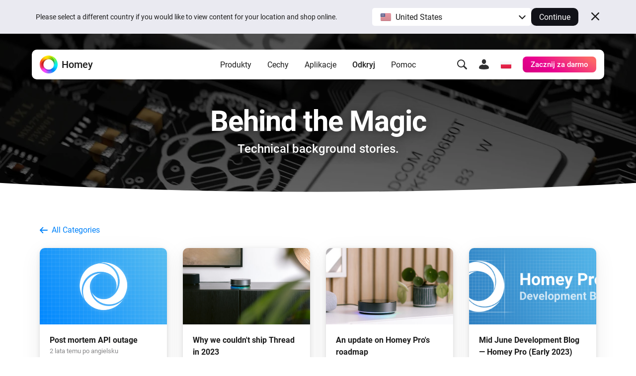

--- FILE ---
content_type: text/html; charset=utf-8
request_url: https://homey.app/pl-pl/blog/category/behind-the-magic/
body_size: 18582
content:
<!doctype html>














<!--

Hey Developer! We are hiring!
Visit https://homey.app/careers to learn
about our company and view open positions.

-->

<html lang="pl-PL" data-hy-language="pl"
      data-hy-locale="pl"
      data-hy-locale-default="pl">

<head>
  <meta charset="utf-8">
<meta name="viewport"
      content="width=device-width, initial-scale=1.0, minimum-scale=1.0, maximum-scale=1.0, user-scalable=no">
<title>
  
    Behind the Magic | Homey
  
</title>



<link rel="canonical" href="https://homey.app/pl-pl/blog/category/behind-the-magic"/>
<link rel="alternate" href="https://homey.app/pl-pl/blog/category/behind-the-magic" hreflang="x-default"/>



  <link rel="alternate" hreflang="en-AU" href="https://homey.app/en-au/blog/category/behind-the-magic"/>
  <link rel="alternate" hreflang="en-AT" href="https://homey.app/en-at/blog/category/behind-the-magic"/>
  <link rel="alternate" hreflang="en-BE" href="https://homey.app/en-be/blog/category/behind-the-magic"/>
  <link rel="alternate" hreflang="en-BG" href="https://homey.app/en-bg/blog/category/behind-the-magic"/>
  <link rel="alternate" hreflang="en-BR" href="https://homey.app/en-br/blog/category/behind-the-magic"/>
  <link rel="alternate" hreflang="en-CA" href="https://homey.app/en-ca/blog/category/behind-the-magic"/>
  <link rel="alternate" hreflang="en-CO" href="https://homey.app/en-co/blog/category/behind-the-magic"/>
  <link rel="alternate" hreflang="en-HR" href="https://homey.app/en-hr/blog/category/behind-the-magic"/>
  <link rel="alternate" hreflang="en-CY" href="https://homey.app/en-cy/blog/category/behind-the-magic"/>
  <link rel="alternate" hreflang="en-CZ" href="https://homey.app/en-cz/blog/category/behind-the-magic"/>
  <link rel="alternate" hreflang="en-DK" href="https://homey.app/en-dk/blog/category/behind-the-magic"/>
  <link rel="alternate" hreflang="en-EG" href="https://homey.app/en-eg/blog/category/behind-the-magic"/>
  <link rel="alternate" hreflang="en-EE" href="https://homey.app/en-ee/blog/category/behind-the-magic"/>
  <link rel="alternate" hreflang="en-FI" href="https://homey.app/en-fi/blog/category/behind-the-magic"/>
  <link rel="alternate" hreflang="en-FR" href="https://homey.app/en-fr/blog/category/behind-the-magic"/>
  <link rel="alternate" hreflang="en-DE" href="https://homey.app/en-de/blog/category/behind-the-magic"/>
  <link rel="alternate" hreflang="en-GR" href="https://homey.app/en-gr/blog/category/behind-the-magic"/>
  <link rel="alternate" hreflang="en-GL" href="https://homey.app/en-gl/blog/category/behind-the-magic"/>
  <link rel="alternate" hreflang="en-HU" href="https://homey.app/en-hu/blog/category/behind-the-magic"/>
  <link rel="alternate" hreflang="en-IS" href="https://homey.app/en-is/blog/category/behind-the-magic"/>
  <link rel="alternate" hreflang="en-IN" href="https://homey.app/en-in/blog/category/behind-the-magic"/>
  <link rel="alternate" hreflang="en-IE" href="https://homey.app/en-ie/blog/category/behind-the-magic"/>
  <link rel="alternate" hreflang="en-IL" href="https://homey.app/en-il/blog/category/behind-the-magic"/>
  <link rel="alternate" hreflang="en-IT" href="https://homey.app/en-it/blog/category/behind-the-magic"/>
  <link rel="alternate" hreflang="en-JP" href="https://homey.app/en-jp/blog/category/behind-the-magic"/>
  <link rel="alternate" hreflang="en-KR" href="https://homey.app/en-kr/blog/category/behind-the-magic"/>
  <link rel="alternate" hreflang="en-LV" href="https://homey.app/en-lv/blog/category/behind-the-magic"/>
  <link rel="alternate" hreflang="en-LT" href="https://homey.app/en-lt/blog/category/behind-the-magic"/>
  <link rel="alternate" hreflang="en-LU" href="https://homey.app/en-lu/blog/category/behind-the-magic"/>
  <link rel="alternate" hreflang="en-MT" href="https://homey.app/en-mt/blog/category/behind-the-magic"/>
  <link rel="alternate" hreflang="en-MU" href="https://homey.app/en-mu/blog/category/behind-the-magic"/>
  <link rel="alternate" hreflang="en-MX" href="https://homey.app/en-mx/blog/category/behind-the-magic"/>
  <link rel="alternate" hreflang="en-MD" href="https://homey.app/en-md/blog/category/behind-the-magic"/>
  <link rel="alternate" hreflang="en-MA" href="https://homey.app/en-ma/blog/category/behind-the-magic"/>
  <link rel="alternate" hreflang="en-NL" href="https://homey.app/en-nl/blog/category/behind-the-magic"/>
  <link rel="alternate" hreflang="en-NZ" href="https://homey.app/en-nz/blog/category/behind-the-magic"/>
  <link rel="alternate" hreflang="en-NO" href="https://homey.app/en-no/blog/category/behind-the-magic"/>
  <link rel="alternate" hreflang="en-PL" href="https://homey.app/en-pl/blog/category/behind-the-magic"/>
  <link rel="alternate" hreflang="en-PT" href="https://homey.app/en-pt/blog/category/behind-the-magic"/>
  <link rel="alternate" hreflang="en-QA" href="https://homey.app/en-qa/blog/category/behind-the-magic"/>
  <link rel="alternate" hreflang="en-RO" href="https://homey.app/en-ro/blog/category/behind-the-magic"/>
  <link rel="alternate" hreflang="en-SA" href="https://homey.app/en-sa/blog/category/behind-the-magic"/>
  <link rel="alternate" hreflang="en-SG" href="https://homey.app/en-sg/blog/category/behind-the-magic"/>
  <link rel="alternate" hreflang="en-SK" href="https://homey.app/en-sk/blog/category/behind-the-magic"/>
  <link rel="alternate" hreflang="en-SI" href="https://homey.app/en-si/blog/category/behind-the-magic"/>
  <link rel="alternate" hreflang="en-ZA" href="https://homey.app/en-za/blog/category/behind-the-magic"/>
  <link rel="alternate" hreflang="en-ES" href="https://homey.app/en-es/blog/category/behind-the-magic"/>
  <link rel="alternate" hreflang="en-SE" href="https://homey.app/en-se/blog/category/behind-the-magic"/>
  <link rel="alternate" hreflang="en-CH" href="https://homey.app/en-ch/blog/category/behind-the-magic"/>
  <link rel="alternate" hreflang="en-TW" href="https://homey.app/en-tw/blog/category/behind-the-magic"/>
  <link rel="alternate" hreflang="en-TZ" href="https://homey.app/en-tz/blog/category/behind-the-magic"/>
  <link rel="alternate" hreflang="en-TH" href="https://homey.app/en-th/blog/category/behind-the-magic"/>
  <link rel="alternate" hreflang="en-TR" href="https://homey.app/en-tr/blog/category/behind-the-magic"/>
  <link rel="alternate" hreflang="en-UA" href="https://homey.app/en-ua/blog/category/behind-the-magic"/>
  <link rel="alternate" hreflang="en-AE" href="https://homey.app/en-ae/blog/category/behind-the-magic"/>
  <link rel="alternate" hreflang="en-GB" href="https://homey.app/en-gb/blog/category/behind-the-magic"/>
  <link rel="alternate" hreflang="en-US" href="https://homey.app/en-us/blog/category/behind-the-magic"/>
  <link rel="alternate" hreflang="en-VN" href="https://homey.app/en-vn/blog/category/behind-the-magic"/>
  <link rel="alternate" hreflang="de-AT" href="https://homey.app/de-at/blog/category/behind-the-magic"/>
  <link rel="alternate" hreflang="de-BE" href="https://homey.app/de-be/blog/category/behind-the-magic"/>
  <link rel="alternate" hreflang="de-DE" href="https://homey.app/de-de/blog/category/behind-the-magic"/>
  <link rel="alternate" hreflang="de-LU" href="https://homey.app/de-lu/blog/category/behind-the-magic"/>
  <link rel="alternate" hreflang="de-CH" href="https://homey.app/de-ch/blog/category/behind-the-magic"/>
  <link rel="alternate" hreflang="nl-BE" href="https://homey.app/nl-be/blog/category/behind-the-magic"/>
  <link rel="alternate" hreflang="nl-NL" href="https://homey.app/nl-nl/blog/category/behind-the-magic"/>
  <link rel="alternate" hreflang="fr-BE" href="https://homey.app/fr-be/blog/category/behind-the-magic"/>
  <link rel="alternate" hreflang="fr-CA" href="https://homey.app/fr-ca/blog/category/behind-the-magic"/>
  <link rel="alternate" hreflang="fr-FR" href="https://homey.app/fr-fr/blog/category/behind-the-magic"/>
  <link rel="alternate" hreflang="fr-LU" href="https://homey.app/fr-lu/blog/category/behind-the-magic"/>
  <link rel="alternate" hreflang="fr-MA" href="https://homey.app/fr-ma/blog/category/behind-the-magic"/>
  <link rel="alternate" hreflang="fr-CH" href="https://homey.app/fr-ch/blog/category/behind-the-magic"/>
  <link rel="alternate" hreflang="es-CO" href="https://homey.app/es-co/blog/category/behind-the-magic"/>
  <link rel="alternate" hreflang="es-MX" href="https://homey.app/es-mx/blog/category/behind-the-magic"/>
  <link rel="alternate" hreflang="es-ES" href="https://homey.app/es-es/blog/category/behind-the-magic"/>
  <link rel="alternate" hreflang="da-DK" href="https://homey.app/da-dk/blog/category/behind-the-magic"/>
  <link rel="alternate" hreflang="da-GL" href="https://homey.app/da-gl/blog/category/behind-the-magic"/>
  <link rel="alternate" hreflang="it-IT" href="https://homey.app/it-it/blog/category/behind-the-magic"/>
  <link rel="alternate" hreflang="it-CH" href="https://homey.app/it-ch/blog/category/behind-the-magic"/>
  <link rel="alternate" hreflang="ko-KR" href="https://homey.app/ko-kr/blog/category/behind-the-magic"/>
  <link rel="alternate" hreflang="no-NO" href="https://homey.app/no-no/blog/category/behind-the-magic"/>
  <link rel="alternate" hreflang="pl-PL" href="https://homey.app/pl-pl/blog/category/behind-the-magic"/>
  <link rel="alternate" hreflang="sv-SE" href="https://homey.app/sv-se/blog/category/behind-the-magic"/>


<!-- Start: AddSearch -->
<meta name="addsearch-custom-field" content="hy_language=pl"/>
<meta name="addsearch-custom-field" content="hy_locale=pl"/>
<!-- End: AddSearch -->


      <meta property="og:title" content="Behind the Magic | Homey"/>
      <meta property="og:type" content="website"/>
      <meta property="og:image" content="https://homey.app/img/pages/blog/og-blog.png"/>
  


<link rel="icon" type="image/png" href="/img/favicon/favicon-96x96.png" sizes="96x96"/>
<link rel="icon" type="image/svg+xml" href="/img/favicon/favicon.svg"/>
<link rel="shortcut icon" href="/img/favicon/favicon.ico"/>
<link rel="apple-touch-icon" sizes="180x180" href="/img/favicon/apple-touch-icon.png"/>
<meta name="apple-mobile-web-app-title" content="Homey"/>
<link rel="manifest" href="/img/favicon/site.webmanifest"/>

<script type="text/javascript">
  const language = 'pl';
  const ATHOM_ACCOUNTS_BASE_URL = 'https://accounts.athom.com';
  const ATHOM_API_CLIENT_ID = '5d6e8db64b342d0c3ff3fd09'; // Frontend ATHOM_API_CLIENT_ID
  const ATHOM_API_CLIENT_SECRET = 'bb54c17e3d1ea206bfee8e42d038e1da9c0ad96e'; // Frontend ATHOM_API_CLIENT_SECRET
  const ATHOM_API_BASE_URL = 'https://api.athom.com';
  const ATHOM_API_REDIRECT_URI = 'https://homey.app/oauth2/callback';
  const ATHOM_APPS_API_URL = 'https://apps-api.athom.com/api/v1';
  const ATHOM_STORE_API_URL = 'https://store-api.athom.com/api';
  const HOMEY_STORE_URL = 'https://homey.app/pl-pl/store/';
  const HOMEY_STORE_SUCCESS_URL = 'https://homey.app/pl-pl/store/checkout-success/';
  const HOMEY_PRODUCT_URL = 'https://homey.app/pl-pl/store/product/SKU/';
  const I18N = {};

  function _t(input, opts) {
    if (typeof input !== 'string')
      return input;

    if (I18N[input])
      return (() => {
        let out = I18N[input];

        opts && Object.keys(opts).forEach(key => {
          const value = opts[key];
          out = out.replace(`[[${key}]]`, value);
        });

        return out;
      })();

    return undefined;
  }

  function _p(input, opts) {
    return _t(`pages.blog.${input}`, opts);
  }

  /**
   * Objects translations
   * @description returns translation from given language object ( {'en': 'text','nl':'tekst'} );
   * @param input
   * @returns {string|*}
   * @private
   */
  function _i(input) {
    if (typeof input === 'string')
      return input;

    if (input === null)
      return null;

    if (typeof input === 'object' && input[language])
      return input[language];

    if (typeof input === 'object' && input['en'])
      return input['en'];

    if (typeof input === 'object' && !input['en'])
      return '';

    return input;
  }
</script>


  <meta name="theme-color" content="#ffffff">

  
<script type="text/javascript">

  I18N['common.free'] = 'Bezpłatnie';

  I18N['parts.main-nav.search.category.app'] = 'Aplikacje';

  I18N['parts.main-nav.search.category.support'] = 'Pomoc';

  I18N['parts.main-nav.search.category.website'] = 'Strona www';

  I18N['parts.main-nav.search.category.blog'] = 'Blog';

  I18N['parts.main-nav.search.category.news'] = 'Aktualności';

  I18N['parts.main-nav.search.category.best_buy_guide'] = 'Poradniki zakupowe';

  I18N['parts.main-nav.search.category.talks_with_homey'] = 'Talks with Homey';

  I18N['parts.main-nav.search.category.store'] = 'Sklep';

  I18N['parts.main-nav.search.category.product'] = 'Produkty';

  I18N['parts.main-nav.search.category.wiki'] = 'Dowiedz się';

  I18N['parts.main-nav.search.apps.official'] = 'Official';

  I18N['parts.main-nav.search.apps.community'] = 'Community';

</script>

  <!--Load global CSS and JS -->
  <link rel="preload" as="font" type="font/woff2" href="/fonts/roboto-v29-latin_cyrillic-regular.woff2"
        crossorigin="anonymous"/>
  <link rel="preload" as="font" type="font/woff2" href="/fonts/roboto-v29-latin_cyrillic-500.woff2"
        crossorigin="anonymous"/>
  <link rel="preload" as="font" type="font/woff2" href="/fonts/roboto-v29-latin_cyrillic-700.woff2"
        crossorigin="anonymous"/>

  
    <link rel="stylesheet" type="text/css" href="/css/core.749f9efe-edf7-424e-9ee9-15fe53302aff.css "/>
  

  <!--Load page specific CSS -->
  <link rel="stylesheet" type="text/css" href="/css/pages/blog.749f9efe-edf7-424e-9ee9-15fe53302aff.css"/>

  <!-- Load icon font -->
  
  <link rel="preload" type="font/woff2" href="/fonts/icons.woff2?749f9efe-edf7-424e-9ee9-15fe53302aff" as="font" crossorigin="anonymous">
  <style>
    @font-face {
      font-family: 'icons';
      src: url("/fonts/icons.woff2?749f9efe-edf7-424e-9ee9-15fe53302aff") format("woff2"),
      url("/fonts/icons.woff?749f9efe-edf7-424e-9ee9-15fe53302aff") format("woff");
    }
  </style>

  <!--PreLoad global JS -->
  <link rel="preload" as="script" href="/vendor/jquery/jquery-3.6.0.min.js">

  <!--PreLoad page specific JS -->
  
  
    <link rel="preload" as="script" href="/js/main.749f9efe-edf7-424e-9ee9-15fe53302aff.js">
  
  

  <!-- Only the best people crave to work with the best people. -->
<script type="text/javascript">
  console.log('%c ', 'font-size: 1px; line-height: 0; padding: 32px; background: url("https://etc.athom.com/logo/transparent/128.png") no-repeat; background-size: contain;');
  console.log('%c                                     \n' +
    ' _    _                                            \n' +
    '| |  | |                                           \n' +
    '| |__| | ___  _ __ ___   ___ _   _                 \n' +
    '|  __  |/ _ \\| \'_ \` _ \\ / _ \\ | | |           \n' +
    '| |  | | (_) | | | | | |  __/ |_| |                \n' +
    '|_|  |_|\\___/|_| |_| |_|\\___|\\__, |             \n' +
    '                              __/ |                \n' +
    '                             |___/                 \n' +
    '                                                   \n' +
    'Hey Developer! Sneak around as you please.         \n' +
    'We\'re hiring amazing people, by the way.          \n' +
    '                                                   \n' +
    'Visit https://homey.app/careers for more info.      \n' +
    '', 'color: #0078FF; font-size: 14px; white-space: pre; font-family: monospace; text-shadow: 1px 1px 1px rgba(0,0,0,0.25);');
</script>

</head>

<body>

  
  <aside data-ref="language-bar" class="language-bar">
    <div class="edge language-bar__container">
      <div class="language-bar__left trim">
        <p class="language-bar__description font-size-small color-text">
          Please select a different country if you would like to view content for your location and shop online.
        </p>
      </div>
      <div class="language-bar__right">
        <div class="language-bar__select">
          <div class="language-bar-select">
            <button
              data-ref="language-bar-select"
              class="language-bar-select__selected"
              role="button"
              aria-haspopup="true"
              tabindex="0"
            >
              <span
                class="language-bar-select__selected-icon">
                <img src="/img/icons/flags/us@2x.png" width="23" height="17" alt="us"/>
              </span>
              <span data-ref="language-bar-select-text" class="language-bar-select__selected-text">
                United States
              </span>
            </button>
            <div
              data-ref="language-bar-select-options"
              class="language-bar-select__options is-collapsed"
            >
              <ul role="menu" class="language-bar-select__options-list">
                <li
                  role="menuitem"
                  data-ref="language-bar-select-option-default"
                  data-language="en"
                  data-locale="us"
                  data-code="en-us"
                  data-selected-text="United States"
                  class="language-bar-select__options-item is-selected"
                >
                  <span
                    class="language-bar-select__selected-icon">
                    <img src="/img/icons/flags/us@2x.png" width="23" height="17" alt="us"/>
                  </span>
                  <span class="language-bar-select__options-item-text">United States</span>
                </li>
                <li
                  role="menuitem"
                  data-ref="language-bar-select-option-other"
                  class="language-bar-select__options-item language-bar-select__options-item--other"
                  data-selected-text="Choose your country"
                >
                  <span class="language-bar-select__options-item-text">Choose your country</span>
                  <span
                    class="language-bar-select__options-item-icon  mask-arrow-right --mask-size-small --mask-color-dark"></span>
                </li>
              </ul>
            </div>
          </div>
        </div>
        <div class="language-bar__continue">
          <button
            type="button"
            data-ref="language-bar-button-continue"
            class="language-bar__button-continue"
            tabindex="0"
          >
            Continue
          </button>
        </div>
      </div>
      <div class="language-bar__close">
        <button
          data-ref="language-bar-button-close"
          class="language-bar__button-close icon-close"
          tabindex="0"></button>
      </div>
    </div>
  </aside>


  









  <div class="website">
    <script type="text/javascript">
      const websiteElement = document.querySelector('.website');
      const hasUser = !!JSON.parse(window.localStorage.getItem('hy.user'));
      if (hasUser) {
        websiteElement.setAttribute('data-hy-logged-in', 'true');
      } else {
        websiteElement.setAttribute('data-hy-logged-in', 'false');
      }

      let cartCount = window.localStorage.getItem('cartCount') ? window.localStorage.getItem('cartCount') : 0;
      websiteElement.setAttribute('data-hy-cart-count', cartCount);
    </script>

    <div class="main-nav">
  <div class="edge">
    <nav data-ref="main-nav" class="main-nav__bar">

      <div class="main-nav__home">
        <a class="main-nav__home-button" href="https://homey.app/pl-pl/"
           title="Home">
          <span data-ref="main-nav-logo" class="main-nav__home-icon-wrapper">
            
    <picture>
      <source srcset="/img/heading/homey.webp 1x, /img/heading/homey@2x.webp 2x" type="image/webp" media="(min-width: 0px)">
<source srcset="/img/heading/homey.png 1x, /img/heading/homey@2x.png 2x" type="image/png" media="(min-width: 0px)">

      <img class="picture main-nav__home-icon" style="" src="/img/heading/homey.png" alt="" loading="eager" width="36" height="36"  >
    </picture>
  
          </span>
          <span class="main-nav__home-text d-none d-lg-block">Homey</span>
        </a>
      </div>

      <div class="main-nav__primary">
        <button data-ref="main-nav-mobile-toggle" class="main-nav__toggle d-lg-none" type="button"></button>

        <div data-ref="main-nav-menu" class="main-nav__menu d-none d-lg-flex">
          
<ul class="main-nav-menu d-none d-lg-flex">
  <li class="main-nav-menu__item">
    <button class="main-nav-menu__link "
       type="button"
       data-ref="main-nav-menu-item"
       data-menu-dropdown-target="products">Produkty</button>
  </li>
  <li class="main-nav-menu__item">
    <button class="main-nav-menu__link "
       type="button"
       data-ref="main-nav-menu-item"
       data-menu-dropdown-target="features">Cechy</button>
  </li>
  <li class="main-nav-menu__item">
    <button class="main-nav-menu__link "
       type="button"
       data-ref="main-nav-menu-item"
       data-menu-dropdown-target="apps">Aplikacje</button>
  </li>
  <li class="main-nav-menu__item">
    <button class="main-nav-menu__link active"
       type="button"
       data-ref="main-nav-menu-item"
       data-menu-dropdown-target="discover">Odkryj</button>
  </li>
  <li class="main-nav-menu__item">
    <button class="main-nav-menu__link "
       type="button"
       data-ref="main-nav-menu-item"
       data-menu-dropdown-target="support">Pomoc</button>
  </li>
</ul>

<div class="main-nav-menu-dropdowns" data-ref="main-nav-menu-dropdowns">
  <div class="main-nav-menu-dropdowns__arrow" data-ref="main-nav-menu-dropdowns-arrow"></div>
  <nav class="main-nav-menu-dropdowns__container" data-ref="main-nav-menu-dropdowns-container">
    <!-- PRODUCTS DROPDOWN -->
    <div class="main-nav-menu-dropdowns__dropdown" data-ref="main-nav-menu-dropdown" data-menu-dropdown="products">
      

<div class="main-nav-menu-dropdown-products">
  <section class="main-nav-menu-dropdown-products__section">
    <div class="main-nav-menu-dropdown-products__heading trim">
      <h3 class="main-nav-menu-dropdown-products__title  main-nav-menu-dropdown-products__title--homey-cloud">
        <a href="https://homey.app/pl-pl/homey-cloud/">
          Homey Cloud
        </a>
      </h3>
      <p class="main-nav-menu-dropdown-products__subtitle">
        Łatwe i przyjemne dla każdego.
      </p>
    </div>

    <a class="main-nav-menu-dropdown-button" href="https://homey.app/pl-pl/homey-cloud/">
      <div class="main-nav-menu-dropdown-button__image">
        
    <picture>
      <source srcset="/img/main-nav/menu/homey-cloud.webp 1x, /img/main-nav/menu/homey-cloud@2x.webp 2x" type="image/webp" media="(min-width: 0px)">
<source srcset="/img/main-nav/menu/homey-cloud.png 1x, /img/main-nav/menu/homey-cloud@2x.png 2x" type="image/png" media="(min-width: 0px)">

      <img class="picture " style="" src="/img/main-nav/menu/homey-cloud.png" alt="Zacznij za darmo" loading="lazy" width="" height=""  >
    </picture>
  
      </div>
      <div class="main-nav-menu-dropdown-button__text">
        <span class="main-nav-menu-dropdown-button__title">Zacznij za darmo</span>
        <div class="main-nav-menu-dropdown-button__subtitle">Sprzęt nie jest wymagany.</div>
      </div>
    </a>
  </section>

  <section class="main-nav-menu-dropdown-products__section">
    <div class="main-nav-menu-dropdown-products__heading">
      <h3 class="main-nav-menu-dropdown-products__title main-nav-menu-dropdown-products__title--homey-pro">
        <a href="https://homey.app/pl-pl/homey-pro/">
          Homey Pro
        </a>
      </h3>
      <p class="main-nav-menu-dropdown-products__subtitle">
        Najbardziej zaawansowana platforma inteligentnego domu na świecie.
      </p>
    </div>

    <a class="main-nav-menu-dropdown-button" href="https://homey.app/pl-pl/homey-pro/">
      <div class="main-nav-menu-dropdown-button__image">
        
    <picture>
      <source srcset="/img/main-nav/menu/homey-pro.webp 1x, /img/main-nav/menu/homey-pro@2x.webp 2x" type="image/webp" media="(min-width: 0px)">
<source srcset="/img/main-nav/menu/homey-pro.png 1x, /img/main-nav/menu/homey-pro@2x.png 2x" type="image/png" media="(min-width: 0px)">

      <img class="picture " style="" src="/img/main-nav/menu/homey-pro.png" alt="Homey Pro" loading="lazy" width="" height=""  >
    </picture>
  
      </div>
      <div class="main-nav-menu-dropdown-button__text">
        <span class="main-nav-menu-dropdown-button__title">Homey Pro</span>
        <div class="main-nav-menu-dropdown-button__subtitle">Ulepsz swój inteligentny dom</div>
      </div>
    </a>

    
  </section>

  <section class="main-nav-menu-dropdown-products__accessories">
    <div class="main-nav-menu-dropdown-products__heading">
      <h3 class="main-nav-menu-dropdown-products__title">Akcesoria</h3>
      <p class="main-nav-menu-dropdown-products__subtitle main-nav-menu-dropdown-products__subtitle--accessories">
        Współpracuje z Homey Cloud i Homey Pro.
      </p>
    </div>

    <div class="main-nav-menu-dropdown-products__accessories-list">
      <a class="main-nav-menu-dropdown-button" href="https://homey.app/pl-pl/homey-bridge/">
      <div class="main-nav-menu-dropdown-button__image">
        
    <picture>
      <source srcset="/img/main-nav/menu/homey-bridge.webp 1x, /img/main-nav/menu/homey-bridge@2x.webp 2x" type="image/webp" media="(min-width: 0px)">
<source srcset="/img/main-nav/menu/homey-bridge.png 1x, /img/main-nav/menu/homey-bridge@2x.png 2x" type="image/png" media="(min-width: 0px)">

      <img class="picture " style="" src="/img/main-nav/menu/homey-bridge.png" alt="Homey Bridge" loading="lazy" width="" height=""  >
    </picture>
  
      </div>
      <div class="main-nav-menu-dropdown-button__text">
        <span class="main-nav-menu-dropdown-button__title">Homey Bridge</span>
        <div class="main-nav-menu-dropdown-button__subtitle">Rozszerzenie łączności bezprzewodowej dzięki sześciu protokołom.</div>
      </div>
    </a>

      

      <a class="main-nav-menu-dropdown-button" href="https://homey.app/pl-pl/homey-pro-ethernet-adapter/">
      <div class="main-nav-menu-dropdown-button__image">
        
    <picture>
      <source srcset="/img/main-nav/menu/homey-pro-ethernet-adapter.webp 1x, /img/main-nav/menu/homey-pro-ethernet-adapter@2x.webp 2x" type="image/webp" media="(min-width: 0px)">
<source srcset="/img/main-nav/menu/homey-pro-ethernet-adapter.png 1x, /img/main-nav/menu/homey-pro-ethernet-adapter@2x.png 2x" type="image/png" media="(min-width: 0px)">

      <img class="picture " style="" src="/img/main-nav/menu/homey-pro-ethernet-adapter.png" alt="Homey Pro Ethernet Adapter" loading="lazy" width="" height=""  >
    </picture>
  
      </div>
      <div class="main-nav-menu-dropdown-button__text">
        <span class="main-nav-menu-dropdown-button__title">Homey Pro Ethernet Adapter</span>
        <div class="main-nav-menu-dropdown-button__subtitle">Podłącz do przewodowej sieci Ethernet.</div>
      </div>
    </a>
    </div>
  </section>
</div>

    </div>

    <!-- FEATURES DROPDOWN -->
    <div class="main-nav-menu-dropdowns__dropdown" data-ref="main-nav-menu-dropdown" data-menu-dropdown="features">
      

<div class="main-nav-menu-dropdown-features">

  <!-- START FEATURES -->
  <section class="main-nav-menu-dropdown-features__section">

    <div class="main-nav-menu-dropdown-features__heading trim">
      <h3 class="main-nav-menu-dropdown-features__title">
        Cechy
      </h3>
      <p class="main-nav-menu-dropdown-features__subtitle">
        Homey pomaga na wiele sposobów.
      </p>
    </div>

    <div class="main-nav-menu-dropdown-features__button-grid">
      
    <a class="main-nav-menu-dropdown-button" href="https://homey.app/pl-pl/features/devices/">
      <span class="main-nav-menu-dropdown-button__glyph-wrapper">
        <span class="main-nav-menu-dropdown-button__glyph glyph-system-devices" style="background-color: var(--color-system-devices)"></span>
      </span>
      <div class="main-nav-menu-dropdown-button__text">
        <span class="main-nav-menu-dropdown-button__title">
          Urządzenia
        </span>
        <div class="main-nav-menu-dropdown-button__subtitle">
          Kontroluj wszystko z poziomu jednej aplikacji.
        </div>
      </div>
    </a>

      

      
    <a class="main-nav-menu-dropdown-button" href="https://homey.app/pl-pl/features/flow/">
      <span class="main-nav-menu-dropdown-button__glyph-wrapper">
        <span class="main-nav-menu-dropdown-button__glyph glyph-system-flow" style="background-color: var(--color-system-flow)"></span>
      </span>
      <div class="main-nav-menu-dropdown-button__text">
        <span class="main-nav-menu-dropdown-button__title">
          Flow
        </span>
        <div class="main-nav-menu-dropdown-button__subtitle">
          Automatyzacja za pomocą prostych reguł.
        </div>
      </div>
    </a>

      
    <a class="main-nav-menu-dropdown-button" href="https://homey.app/pl-pl/features/advanced-flow/">
      <span class="main-nav-menu-dropdown-button__glyph-wrapper">
        <span class="main-nav-menu-dropdown-button__glyph glyph-system-advanced-flow" style="background-color: var(--color-system-advanced-flow)"></span>
      </span>
      <div class="main-nav-menu-dropdown-button__text">
        <span class="main-nav-menu-dropdown-button__title">
          Advanced Flow
        </span>
        <div class="main-nav-menu-dropdown-button__subtitle">
          Łatwe tworzenie złożonych automatyzacji.
        </div>
      </div>
    </a>

      
    <a class="main-nav-menu-dropdown-button" href="https://homey.app/pl-pl/features/energy/">
      <span class="main-nav-menu-dropdown-button__glyph-wrapper">
        <span class="main-nav-menu-dropdown-button__glyph glyph-system-energy" style="background-color: var(--color-system-energy)"></span>
      </span>
      <div class="main-nav-menu-dropdown-button__text">
        <span class="main-nav-menu-dropdown-button__title">
          Energy
        </span>
        <div class="main-nav-menu-dropdown-button__subtitle">
          Śledź zużycie energii i oszczędzaj pieniądze.
        </div>
      </div>
    </a>

      
    <a class="main-nav-menu-dropdown-button" href="https://homey.app/pl-pl/features/insights/">
      <span class="main-nav-menu-dropdown-button__glyph-wrapper">
        <span class="main-nav-menu-dropdown-button__glyph glyph-system-insights" style="background-color: var(--color-system-insights)"></span>
      </span>
      <div class="main-nav-menu-dropdown-button__text">
        <span class="main-nav-menu-dropdown-button__title">
          Dane
        </span>
        <div class="main-nav-menu-dropdown-button__subtitle">
          Monitorowanie urządzeń na przestrzeni czasu.
        </div>
      </div>
    </a>

      
    <a class="main-nav-menu-dropdown-button" href="https://homey.app/pl-pl/features/dashboards/">
      <span class="main-nav-menu-dropdown-button__glyph-wrapper">
        <span class="main-nav-menu-dropdown-button__glyph glyph-system-dashboards" style="background-color: var(--color-system-dashboards)"></span>
      </span>
      <div class="main-nav-menu-dropdown-button__text">
        <span class="main-nav-menu-dropdown-button__title">
          Dashboards
        </span>
        <div class="main-nav-menu-dropdown-button__subtitle">
          Tworzenie spersonalizowanych pulpitów nawigacyjnych.
        </div>
      </div>
    </a>

      

    </div>
  </section>
  <!-- END FEATURES -->

</div>

    </div>

    <!-- APPS DROPDOWN -->
    <div class="main-nav-menu-dropdowns__dropdown" data-ref="main-nav-menu-dropdown" data-menu-dropdown="apps">
      <div class="main-nav-menu-dropdown-apps">

  <section class="main-nav-menu-dropdown-apps__section">

    <div class="main-nav-menu-dropdown-apps__heading trim">
      <h3 class="main-nav-menu-dropdown-apps__title">
        <a href="https://homey.app/pl-pl/apps/">
          Aplikacje
        </a>
      </h3>
      <p class="main-nav-menu-dropdown-apps__subtitle">
        Rozszerz Homey.
      </p>
    </div>

    <a class="main-nav-menu-dropdown-button" href="https://homey.app/pl-pl/apps/homey-cloud/">
      <span class="main-nav-menu-dropdown-button__icon-wrapper">
        <span class="main-nav-menu-dropdown-button__icon main-nav-menu-dropdown-button__icon--homey-cloud mask-system-apps"></span>
      </span>

      <div class="main-nav-menu-dropdown-button__text">
        <span class="main-nav-menu-dropdown-button__title main-nav-menu-dropdown-button__title--homey-cloud">
          Aplikacje dla Homey Cloud
        </span>

        <div class="main-nav-menu-dropdown-button__subtitle">
          Aplikacje oficjalne
        </div>
      </div>
    </a>

    <a class="main-nav-menu-dropdown-button" href="https://homey.app/pl-pl/apps/homey-pro/">
      <span class="main-nav-menu-dropdown-button__icon-wrapper">
        <span class="main-nav-menu-dropdown-button__icon main-nav-menu-dropdown-button__icon--homey-pro mask-system-apps"></span>
      </span>

      <div class="main-nav-menu-dropdown-button__text">
        <span class="main-nav-menu-dropdown-button__title main-nav-menu-dropdown-button__title--homey-pro">
          Aplikacje dla Homey Pro
        </span>

        <div class="main-nav-menu-dropdown-button__subtitle">
          Aplikacje oficjalne & społecznościowe
        </div>
      </div>
    </a>

    <!-- START SEARCH -->
    <form data-ref="main-nav-menu-dropdown-apps-search"
          data-menu-dropdown-apps-search="https://homey.app/pl-pl/apps/browse/"
          class="main-nav-menu-dropdown-apps__search "
    >
      <div class="main-nav-menu-dropdown-apps__search-bar">
        <button class="main-nav-menu-dropdown-apps__search-button" type="submit">
          <span class="mask-search"></span>
        </button>

        <label class="sr-only" for="main-nav-menu-dropdown-apps__search-input">
          Szukaj
        </label>
        <input data-ref="main-nav-menu-dropdown-apps-search-input"
               id="main-nav-menu-dropdown-apps__search-input"
               class="main-nav-menu-dropdown-apps__search-input"
               type="search"
               autocomplete="off"
               placeholder="Przeszukaj wszystkie aplikacje..."
        >
      </div>
    </form>
    <!-- END SEARCH -->

    

    
    <picture>
      <source srcset="/img/main-nav/menu/apps.webp 1x, /img/main-nav/menu/apps@2x.webp 2x" type="image/webp" media="(min-width: 0px)">
<source srcset="/img/main-nav/menu/apps.png 1x, /img/main-nav/menu/apps@2x.png 2x" type="image/png" media="(min-width: 0px)">

      <img class="picture main-nav-menu-dropdown-apps__image main-nav-menu-dropdown-apps__image--apps" style="" src="/img/main-nav/menu/apps.png" alt="Aplikacje" loading="lazy" width="210" height="194"  >
    </picture>
  
  </section>

</div>

    </div>

    <!-- DISCOVER DROPDOWN -->
    <div class="main-nav-menu-dropdowns__dropdown" data-ref="main-nav-menu-dropdown" data-menu-dropdown="discover">
      <div class="main-nav-menu-dropdown-discover">
  <!-- START NEWS -->
  

  <section class="main-nav-menu-dropdown-discover__section main-nav-menu-dropdown-discover__section--news">

    <div class="main-nav-menu-dropdown-discover__heading">
      <h3 class="main-nav-menu-dropdown-discover__title">
        <a href="https://homey.app/pl-pl/news/">
          Wiadomości
        </a>
      </h3>
      <a href="https://homey.app/pl-pl/news/" class="main-nav-menu-dropdown-discover__all-articles">
        <span>Więcej wiadomości</span>
      </a>
    </div>

    
    <div class="main-nav-menu-dropdown-discover__articles">
      
        <a class="main-nav-menu-dropdown-discover__article"
           href="https://homey.app/en-pl/news/introducing-the-homey-mcp-server/">
                <span class="main-nav-menu-dropdown-discover__article-image-wrapper">
                  
                    <img class="main-nav-menu-dropdown-discover__article-image"
                         src="https://blog-cdn.athom.com/uploads/2025/11/introducing-the-homey-mcp-server-150x150.png"
                         alt="Introducing the Homey MCP Server"
                         loading="lazy"
                         width="40"
                         height="40"
                    />
                  
                </span>
          <div class="main-nav-menu-dropdown-discover__article-text">
                  <span class="main-nav-menu-dropdown-discover__article-title">
                    Introducing the Homey MCP Server
                  </span>
            <div class="main-nav-menu-dropdown-discover__article-subtitle">
              13 godzin temu
              
                po angielsku
              
            </div>
          </div>
        </a>
      
        <a class="main-nav-menu-dropdown-discover__article"
           href="https://homey.app/en-pl/news/homey-pro-software-support-extended-to-june-2031/">
                <span class="main-nav-menu-dropdown-discover__article-image-wrapper">
                  
                    <img class="main-nav-menu-dropdown-discover__article-image"
                         src="https://blog-cdn.athom.com/uploads/2025/10/homey-pro-software-support-extended-150x150.png"
                         alt="Homey Pro software support extended to June 2031"
                         loading="lazy"
                         width="40"
                         height="40"
                    />
                  
                </span>
          <div class="main-nav-menu-dropdown-discover__article-text">
                  <span class="main-nav-menu-dropdown-discover__article-title">
                    Homey Pro software support extended to June 2031
                  </span>
            <div class="main-nav-menu-dropdown-discover__article-subtitle">
              2 tygodnie temu
              
                po angielsku
              
            </div>
          </div>
        </a>
      
        <a class="main-nav-menu-dropdown-discover__article"
           href="https://homey.app/en-pl/news/introducing-local-users-for-homey-pro/">
                <span class="main-nav-menu-dropdown-discover__article-image-wrapper">
                  
                    <img class="main-nav-menu-dropdown-discover__article-image"
                         src="https://blog-cdn.athom.com/uploads/2025/10/introducing-local-users-for-homey-pro-150x150.png"
                         alt="Introducing Local Users for Homey Pro"
                         loading="lazy"
                         width="40"
                         height="40"
                    />
                  
                </span>
          <div class="main-nav-menu-dropdown-discover__article-text">
                  <span class="main-nav-menu-dropdown-discover__article-title">
                    Introducing Local Users for Homey Pro
                  </span>
            <div class="main-nav-menu-dropdown-discover__article-subtitle">
              3 tygodnie temu
              
                po angielsku
              
            </div>
          </div>
        </a>
      
    </div>
    
  </section>
  <!-- END NEWS -->

  <!-- START BLOG -->
  

  <section class="main-nav-menu-dropdown-discover__section main-nav-menu-dropdown-discover__section--blog">

    <div class="main-nav-menu-dropdown-discover__heading">
      <h3 class="main-nav-menu-dropdown-discover__title">
        <a href="https://homey.app/pl-pl/blog/">
          Blog
        </a>
      </h3>
      <a href="https://homey.app/pl-pl/blog/" class="main-nav-menu-dropdown-discover__all-articles">
        <span>Więcej postów</span>
      </a>
    </div>

    
    <div class="main-nav-menu-dropdown-discover__articles">
      
        <a class="main-nav-menu-dropdown-discover__article"
           href="https://homey.app/en-pl/blog/automating-an-escape-room-with-homey/">
              <span class="main-nav-menu-dropdown-discover__article-image-wrapper">
                <img class="main-nav-menu-dropdown-discover__article-image"
                     src="https://blog-cdn.athom.com/uploads/2025/10/escape-room-homey-2-1-150x150.jpg"
                     alt="Automating an escape room with Homey — Sven Enthoven"
                     loading="lazy"
                     width="40"
                     height="40"
                />
              </span>
          <div class="main-nav-menu-dropdown-discover__article-text">
                <span class="main-nav-menu-dropdown-discover__article-title">
                  Automating an escape room with Homey — Sven Enthoven
                </span>
            <div class="main-nav-menu-dropdown-discover__article-subtitle">
              Homey Stories
            </div>
          </div>
        </a>
      
        <a class="main-nav-menu-dropdown-discover__article"
           href="https://homey.app/en-pl/blog/turning-a-smart-home-into-a-halloween-show/">
              <span class="main-nav-menu-dropdown-discover__article-image-wrapper">
                <img class="main-nav-menu-dropdown-discover__article-image"
                     src="https://blog-cdn.athom.com/uploads/2025/10/bas-van-der-ploeg-halloween-homey-hero-image-150x150.jpg"
                     alt="Turning a smart home into a Halloween show — Bas van der Ploeg"
                     loading="lazy"
                     width="40"
                     height="40"
                />
              </span>
          <div class="main-nav-menu-dropdown-discover__article-text">
                <span class="main-nav-menu-dropdown-discover__article-title">
                  Turning a smart home into a Halloween show — Bas van der Ploeg
                </span>
            <div class="main-nav-menu-dropdown-discover__article-subtitle">
              Homey Stories
            </div>
          </div>
        </a>
      
        <a class="main-nav-menu-dropdown-discover__article"
           href="https://homey.app/en-pl/blog/control-your-smart-home-in-3d-with-simlab/">
              <span class="main-nav-menu-dropdown-discover__article-image-wrapper">
                <img class="main-nav-menu-dropdown-discover__article-image"
                     src="https://blog-cdn.athom.com/uploads/2025/07/homey-sim-on-screenshot-2-150x150.jpg"
                     alt="Control your smart home in 3D with SIMLAB"
                     loading="lazy"
                     width="40"
                     height="40"
                />
              </span>
          <div class="main-nav-menu-dropdown-discover__article-text">
                <span class="main-nav-menu-dropdown-discover__article-title">
                  Control your smart home in 3D with SIMLAB
                </span>
            <div class="main-nav-menu-dropdown-discover__article-subtitle">
              Inspiration
            </div>
          </div>
        </a>
      
    </div>
    
  </section>
  <!-- END BLOG -->

  <!-- START BEST BUY GUIDES -->
  <section class="main-nav-menu-dropdown-discover__best-buy-guides">
    <a href="https://homey.app/pl-pl/best-buy-guide/" class="main-nav-menu-dropdown-discover__best-buy-guides-title">
      Najlepsze Poradniki Zakupowe
    </a>
    <p class="main-nav-menu-dropdown-discover__best-buy-guides-subtitle">
      Znajdź odpowiednie urządzenia smart home dla siebie.
    </p>
    <a href="https://homey.app/pl-pl/best-buy-guide/" class="main-nav-menu-dropdown-discover__button">
      <span>Odkryj Produkty</span>
      <span class="mask-chevron-right-bold --mask-color-current"></span>
    </a>

    
    <picture>
      <source srcset="/img/main-nav/menu/best-buy-guides-device-1.webp 1x, /img/main-nav/menu/best-buy-guides-device-1@2x.webp 2x" type="image/webp" media="(min-width: 0px)">
<source srcset="/img/main-nav/menu/best-buy-guides-device-1.png 1x, /img/main-nav/menu/best-buy-guides-device-1@2x.png 2x" type="image/png" media="(min-width: 0px)">

      <img class="picture main-nav-menu-dropdown-discover__image main-nav-menu-dropdown-discover__image--device-1" style="" src="/img/main-nav/menu/best-buy-guides-device-1.png" alt="Najlepsze Poradniki Zakupowe" loading="lazy" width="143" height="100"  >
    </picture>
  
    
    <picture>
      <source srcset="/img/main-nav/menu/best-buy-guides-device-2.webp 1x, /img/main-nav/menu/best-buy-guides-device-2@2x.webp 2x" type="image/webp" media="(min-width: 0px)">
<source srcset="/img/main-nav/menu/best-buy-guides-device-2.png 1x, /img/main-nav/menu/best-buy-guides-device-2@2x.png 2x" type="image/png" media="(min-width: 0px)">

      <img class="picture main-nav-menu-dropdown-discover__image main-nav-menu-dropdown-discover__image--device-2" style="" src="/img/main-nav/menu/best-buy-guides-device-2.png" alt="Najlepsze Poradniki Zakupowe" loading="lazy" width="140" height="130"  >
    </picture>
  
  </section>
  <!-- END BEST BUY GUIDES -->

</div>

    </div>

    <!-- SUPPORT DROPDOWN -->
    <div class="main-nav-menu-dropdowns__dropdown" data-ref="main-nav-menu-dropdown" data-menu-dropdown="support">
      <div class="main-nav-menu-dropdown-support">

  <!-- START SUPPORT -->
  <section class="main-nav-menu-dropdown-support__section">

    <div class="main-nav-menu-dropdown-support__heading trim">
      <h3 class="main-nav-menu-dropdown-support__title">
        <a href="https://support.homey.app">
          Wsparcie
        </a>
      </h3>
      <p class="main-nav-menu-dropdown-support__subtitle">
        Jak możemy pomóc?
      </p>
    </div>

    <div class="main-nav-menu-dropdown-support__button-grid">

      <a class="main-nav-menu-dropdown-button" href="https://support.homey.app" target="_blank">
      <span class="main-nav-menu-dropdown-button__icon-wrapper">
        <span class="main-nav-menu-dropdown-button__icon mask-archivebox-fill"></span>
      </span>

        <div class="main-nav-menu-dropdown-button__text">
        <span class="main-nav-menu-dropdown-button__title">
          Baza Wiedzy
        </span>

          <div class="main-nav-menu-dropdown-button__subtitle">
            Artykuły i Zasoby
          </div>
        </div>
      </a>

      <a class="main-nav-menu-dropdown-button" href="https://homey.app/pl-pl/support/">
        <span class="main-nav-menu-dropdown-button__icon-wrapper">
          <span class="main-nav-menu-dropdown-button__icon mask-bubble-left-bubble-right-fill"></span>
        </span>

        <div class="main-nav-menu-dropdown-button__text">
          <span class="main-nav-menu-dropdown-button__title">
            Uzyskaj Pomoc
          </span>

          <div class="main-nav-menu-dropdown-button__subtitle">
            Pozwól nam Ci pomóc
          </div>
        </div>
      </a>

      <a class="main-nav-menu-dropdown-button" href="https://community.homey.app/" target="_blank">
      <span class="main-nav-menu-dropdown-button__icon-wrapper">
        <span class="main-nav-menu-dropdown-button__icon mask-system-community"></span>
      </span>

        <div class="main-nav-menu-dropdown-button__text">
        <span class="main-nav-menu-dropdown-button__title">
          Zapytaj Społeczność
        </span>

          <div class="main-nav-menu-dropdown-button__subtitle">
            Uzyskaj pomoc od innych
          </div>
        </div>
      </a>

      <a data-ref="main-nav-menu-dropdown-support-status"
         class="main-nav-menu-dropdown-button main-nav-menu-dropdown-support__status"
         href="https://status.homey.app/" target="_blank">
        <div class="main-nav-menu-dropdown-button__icon-wrapper">
          <div class="main-nav-menu-dropdown-support__status-indicator"></div>
        </div>

        <div class="main-nav-menu-dropdown-button__text">
          <span class="main-nav-menu-dropdown-button__title">
            Status
          </span>

          <div class="main-nav-menu-dropdown-support__status-subtitle-wrapper">
            <div
              class="main-nav-menu-dropdown-support__status-subtitle main-nav-menu-dropdown-support__status-subtitle--ok">
              Wszystkie systemy działają
            </div>
            <div
              class="main-nav-menu-dropdown-support__status-subtitle main-nav-menu-dropdown-support__status-subtitle--maintenance">
              Niektóre systemy są w trakcie konserwacji
            </div>
          </div>
        </div>

      </a>

    </div>

    <!-- START SEARCH -->
    <form data-ref="main-nav-menu-dropdown-support-search"
          data-menu-dropdown-support-search=""
          class="main-nav-menu-dropdown-support__search "
    >
      <div class="main-nav-menu-dropdown-support__search-bar">
        <button class="main-nav-menu-dropdown-support__search-button" type="submit">
          <span class="mask-search"></span>
        </button>

        <label class="sr-only" for="main-nav-menu-dropdown-support__search-input">
          Szukaj
        </label>
        <input data-ref="main-nav-menu-dropdown-support-search-input"
               id="main-nav-menu-dropdown-support__search-input"
               class="main-nav-menu-dropdown-support__search-input"
               type="search"
               autocomplete="off"
               placeholder="Szukaj w Bazie Wiedzy..."
        >
      </div>
    </form>
    <!-- END SEARCH -->

    

    
    <picture>
      <source srcset="/img/main-nav/menu/support.webp 1x, /img/main-nav/menu/support@2x.webp 2x" type="image/webp" media="(min-width: 0px)">
<source srcset="/img/main-nav/menu/support.png 1x, /img/main-nav/menu/support@2x.png 2x" type="image/png" media="(min-width: 0px)">

      <img class="picture main-nav-menu-dropdown-support__image main-nav-menu-dropdown-support__image--support" style="" src="/img/main-nav/menu/support.png" alt="Wsparcie" loading="lazy" width="180" height="110"  >
    </picture>
  
  </section>
  <!-- END SUPPORT -->

</div>

    </div>
  </nav>
</div>


        </div>
      </div>

      <div class="main-nav__secondary">
        <div class="main-nav__search-button">
          <button data-ref="main-nav-search-button" class="main-nav-search-button" title="Szukaj">
            <span class="mask-search --mask-size-medium"></span>
          </button>
        </div>

        <!-- <div class="main-nav__cart"> -->
          <div class="main-nav-cart" data-count="0">
  <div class="position-relative">
    <button class="toggle" type="button" title="Twój koszyk">
      <span class="mask-cart --mask-size-medium"></span>
      <div class="indicator"></div>
    </button>
  </div>
  <div class="main-nav-cart__dropdown">
    <div class="cart">
      <p class="title">
        <a class="login" data-login href="https://homey.app/pl-pl/account/">Zaloguj się</a>
        <span class="label">Twój koszyk</span>
      </p>
      <div class="products">
      </div>
      <div class="summary">
        <div class="summary-line total">
          <div class="label">Łącznie</div>
          <div class="price"></div>
        </div>
      </div>
      <div class="checkout button button__xlarge button__bold button__green text-align-center">
        <span>Strona płatności</span>
        <img class="right" src="/img/icons/arrow-right-white.svg"/>
      </div>
    </div>
  </div>
</div>


<script type="text/javascript">
// Set the cart count from localStorage
// We execute this code inline, so there's no visible glitch
// when the page loads, and the cart count is set.
const lineCount = window.localStorage.getItem(`hy.shopify_cart_count.pl`) ?? 0;
document.querySelector('.main-nav-cart').dataset.count = lineCount;
</script>
        <!-- </div> -->

        <div class="main-nav__user-login">
          <a class="main-nav-user-login icon-my-account"
   data-login
   href="https://homey.app/pl-pl/account/"
   title="Zaloguj się"
></a>

        </div>

        <div data-ref="main-nav-country" class="main-nav__country">
          <button data-ref="main-nav-country-button" class="main-nav__country-button" type="button"
                  title="Wybierz swój kraj">
            <img src="/img/icons/flags/pl@2x.png" width="23" height="17" alt="pl"/>
          </button>
        </div>

        <div class="main-nav__call-to-action">
          


  <a class="gradient-button-pink-tiny"
     href="https://homey.app/pl-pl/homey-cloud/"
     title="Zacznij za darmo"
  >
    <span class="d-lg-none">Start</span>
    <span class="d-none d-lg-inline-block">Zacznij za darmo</span>
  </a>


        </div>

        <div class="main-nav__user">
          <div class="main-nav-user" data-ref="main-nav-user">
  <div class="position-relative">
    <div class="main-nav-user__avatar-wrap" data-ref="main-nav-user-avatar-wrap">
      <button id="user-avatar"
              class="main-nav-user__avatar"
              data-ref="main-nav-user-avatar"
              type="button"
              title="Konto"
      ></button>
      <script>
        document.getElementById('user-avatar').style.backgroundImage = `url(${window.localStorage.getItem('hy.userAvatar')})`;
      </script>
    </div>
    <div class="main-nav-user__nipple">
      <div class="nipple"></div>
    </div>
  </div>
  <div class="main-nav-user__dropdown">
    <div class="main-nav-user__menu">
      <div class="welcome">
        Witaj <span class="main-nav-user__name" data-ref="main-nav-user-name"></span>!
      </div>
      <div class="main-nav-user__separator"></div>
      <a href="https://homey.app/pl-pl/account/">
        <span class="main-nav-user__icon icon-my-account"></span>
        <span class="main-nav-user__label">Moje konto</span>
      </a>
      <a href="https://homey.app/pl-pl/account/orders/">
        <span class="main-nav-user__icon icon-cart"></span>
        <span class="main-nav-user__label">Moje zamówienia</span>
      </a>
      <a href="https://homey.app/pl-pl/account/subscriptions/">
        <span class="main-nav-user__icon icon-check-circle"></span>
        <span class="main-nav-user__label">Moje abonamenty</span>
      </a>
      <a href="https://homey.app/pl-pl/account/backups/">
        <span class="main-nav-user__icon icon-backups"></span>
        <span class="main-nav-user__label">Moje kopie zapasowe</span>
      </a>
      <a href="https://homey.app/pl-pl/account/devices/">
        <span class="main-nav-user__icon icon-devices"></span>
        <span class="main-nav-user__label">Moje urządzenia</span>
      </a>
      <div class="main-nav-user__separator"></div>
      <a href="https://my.homey.app" target="_blank">
        <span class="main-nav-user__icon icon-pc-laptop"></span>
        <span class="main-nav-user__label">Web App</span>
        <span class="main-nav-user__external icon-external-link"></span>
      </a>
      <a href="https://get.homey.app" target="_blank">
        <span class="main-nav-user__icon icon-mobile"></span>
        <span class="main-nav-user__label">Mobile App</span>
        <span class="main-nav-user__external icon-external-link"></span>
      </a>
      <div class="main-nav-user__separator"></div>
      <a data-logout class="logout" href="#">
        <span class="main-nav-user__icon icon-log-out"></span>
        <span class="main-nav-user__label">Wyloguj się</span>
      </a>
    </div>
  </div>
</div>

        </div>
      </div>

      <div data-ref="main-nav-search" class="main-nav__search d-none d-lg-block">
        <form action="" class="main-nav-search">
  <div class="input-wrap">
    <input aria-label="Search homey.app" name="search" autocomplete="off" type="search" value="" placeholder=""
           data-placeholders="Szukaj akcesoriów...;Szukaj artykułów pomocniczych...;Przeszukaj całą stronę..."/>
  </div>
  <div class="results-wrap">
    <div class="no-results">Nie znaleziono wyników wyszukiwania. Spróbuj wyszukać na <a data-ref="search-community-link" target="_blank" class="text-link" href="">Homey Community Forum</a></div>
    <div class="results"></div>
  </div>
</form>

      </div>
    </nav>
  </div>

  <div class="main-nav__mobile-menu d-lg-none">
    <div class="main-nav-mobile-menu">
  <div data-ref="main-nav-mobile-menu-search" class="main-nav-mobile-menu__search">
    <form action="" class="main-nav-search">
  <div class="input-wrap">
    <input aria-label="Search homey.app" name="search" autocomplete="off" type="search" value="" placeholder=""
           data-placeholders="Szukaj akcesoriów...;Szukaj artykułów pomocniczych...;Przeszukaj całą stronę..."/>
  </div>
  <div class="results-wrap">
    <div class="no-results">Nie znaleziono wyników wyszukiwania. Spróbuj wyszukać na <a data-ref="search-community-link" target="_blank" class="text-link" href="">Homey Community Forum</a></div>
    <div class="results"></div>
  </div>
</form>

  </div>
  <div class="main-nav-mobile-menu__list">
    <button class="main-nav-mobile-menu__item" type="button"
            data-ref="main-nav-mobile-menu-item" data-mobile-menu-panel-target="products">
      Produkty<span class="glyph-core-chevron-right-regular"></span>
    </button>
    <button class="main-nav-mobile-menu__item" type="button"
            data-ref="main-nav-mobile-menu-item" data-mobile-menu-panel-target="features">
      Cechy<span class="glyph-core-chevron-right-regular"></span>
    </button>
    <button class="main-nav-mobile-menu__item" type="button"
            data-ref="main-nav-mobile-menu-item" data-mobile-menu-panel-target="apps">
      Aplikacje<span class="glyph-core-chevron-right-regular"></span>
    </button>
    <button class="main-nav-mobile-menu__item" type="button"
            data-ref="main-nav-mobile-menu-item" data-mobile-menu-panel-target="discover">
      Odkryj<span class="glyph-core-chevron-right-regular"></span>
    </button>
    <button class="main-nav-mobile-menu__item" type="button"
            data-ref="main-nav-mobile-menu-item" data-mobile-menu-panel-target="support">
      Pomoc<span class="glyph-core-chevron-right-regular"></span>
    </button>
  </div>

  <!-- PANELS -->
  <div class="main-nav-mobile-menu__panels-container" data-ref="main-nav-mobile-menu-panels-container">
    <div class="main-nav-mobile-menu__panel" data-ref="main-nav-mobile-menu-panel"
         data-mobile-menu-panel="products">
      
<div class="main-nav-mobile-menu-panel">
  <section class="main-nav-mobile-menu-panel__section">
    <div class="main-nav-mobile-menu-panel__section-heading">
      <h3 class="main-nav-mobile-menu-panel__section-title main-nav-mobile-menu-panel__section-title--homey-cloud">
        Homey Cloud
      </h3>
      <p class="main-nav-mobile-menu-panel__section-subtitle">
        Łatwe i przyjemne dla każdego.
      </p>
    </div>

    <div class="main-nav-mobile-menu-panel__buttons">
      <a class="main-nav-mobile-menu-button" tabindex="0" href="https://homey.app/pl-pl/homey-cloud/">
      <div class="main-nav-mobile-menu-button__image-wrapper">
        
    <picture>
      <source srcset="/img/main-nav/mobile-menu/homey-cloud.webp 1x, /img/main-nav/mobile-menu/homey-cloud@2x.webp 2x" type="image/webp" media="(min-width: 0px)">
<source srcset="/img/main-nav/mobile-menu/homey-cloud.png 1x, /img/main-nav/mobile-menu/homey-cloud@2x.png 2x" type="image/png" media="(min-width: 0px)">

      <img class="picture main-nav-mobile-menu-button__image" style="" src="/img/main-nav/mobile-menu/homey-cloud.png" alt="Homey Cloud" loading="lazy" width="" height=""  >
    </picture>
  
      </div>
      <div class="main-nav-mobile-menu-button__text">
        <span class="main-nav-mobile-menu-button__title">Zacznij za darmo</span>
        <div class="main-nav-mobile-menu-button__subtitle">Sprzęt nie jest wymagany.</div>
      </div>
    </a>
    </div>
  </section>

  <section class="main-nav-mobile-menu-panel__section">
    <div class="main-nav-mobile-menu-panel__section-heading trim">
      <h3 class="main-nav-mobile-menu-panel__section-title main-nav-mobile-menu-panel__section-title--homey-pro">
        Homey Pro
      </h3>
      <p class="main-nav-mobile-menu-panel__section-subtitle">
        Najbardziej zaawansowana platforma inteligentnego domu na świecie.
      </p>
    </div>

    <div class="main-nav-mobile-menu-panel__buttons">
      <a class="main-nav-mobile-menu-button" tabindex="0" href="https://homey.app/pl-pl/homey-pro/">
      <div class="main-nav-mobile-menu-button__image-wrapper">
        
    <picture>
      <source srcset="/img/main-nav/mobile-menu/homey-pro.webp 1x, /img/main-nav/mobile-menu/homey-pro@2x.webp 2x" type="image/webp" media="(min-width: 0px)">
<source srcset="/img/main-nav/mobile-menu/homey-pro.png 1x, /img/main-nav/mobile-menu/homey-pro@2x.png 2x" type="image/png" media="(min-width: 0px)">

      <img class="picture main-nav-mobile-menu-button__image" style="" src="/img/main-nav/mobile-menu/homey-pro.png" alt="Homey Pro" loading="lazy" width="" height=""  >
    </picture>
  
      </div>
      <div class="main-nav-mobile-menu-button__text">
        <span class="main-nav-mobile-menu-button__title">Homey Pro</span>
        <div class="main-nav-mobile-menu-button__subtitle">Ulepsz swój inteligentny dom</div>
      </div>
    </a>

      
    </div>
  </section>

  <section class="main-nav-mobile-menu-panel__section">
    <div class="main-nav-mobile-menu-panel__section-heading trim">
      <h3 class="main-nav-mobile-menu-panel__section-title">Akcesoria</h3>
      <p class="main-nav-mobile-menu-panel__section-subtitle">Współpracuje z Homey Cloud i Homey Pro.</p>
    </div>

    <div class="main-nav-mobile-menu-panel__buttons">
      <a class="main-nav-mobile-menu-button" tabindex="0" href="https://homey.app/pl-pl/homey-bridge/">
      <div class="main-nav-mobile-menu-button__image-wrapper">
        
    <picture>
      <source srcset="/img/main-nav/mobile-menu/homey-bridge.webp 1x, /img/main-nav/mobile-menu/homey-bridge@2x.webp 2x" type="image/webp" media="(min-width: 0px)">
<source srcset="/img/main-nav/mobile-menu/homey-bridge.png 1x, /img/main-nav/mobile-menu/homey-bridge@2x.png 2x" type="image/png" media="(min-width: 0px)">

      <img class="picture main-nav-mobile-menu-button__image" style="" src="/img/main-nav/mobile-menu/homey-bridge.png" alt="Homey Bridge" loading="lazy" width="" height=""  >
    </picture>
  
      </div>
      <div class="main-nav-mobile-menu-button__text">
        <span class="main-nav-mobile-menu-button__title">Homey Bridge</span>
        <div class="main-nav-mobile-menu-button__subtitle">Rozszerzenie łączności bezprzewodowej dzięki sześciu protokołom.</div>
      </div>
    </a>

      

      <a class="main-nav-mobile-menu-button" tabindex="0" href="https://homey.app/pl-pl/homey-pro-ethernet-adapter/">
      <div class="main-nav-mobile-menu-button__image-wrapper">
        
    <picture>
      <source srcset="/img/main-nav/mobile-menu/homey-pro-ethernet-adapter.webp 1x, /img/main-nav/mobile-menu/homey-pro-ethernet-adapter@2x.webp 2x" type="image/webp" media="(min-width: 0px)">
<source srcset="/img/main-nav/mobile-menu/homey-pro-ethernet-adapter.png 1x, /img/main-nav/mobile-menu/homey-pro-ethernet-adapter@2x.png 2x" type="image/png" media="(min-width: 0px)">

      <img class="picture main-nav-mobile-menu-button__image" style="" src="/img/main-nav/mobile-menu/homey-pro-ethernet-adapter.png" alt="Homey Pro Ethernet Adapter" loading="lazy" width="" height=""  >
    </picture>
  
      </div>
      <div class="main-nav-mobile-menu-button__text">
        <span class="main-nav-mobile-menu-button__title">Homey Pro Ethernet Adapter</span>
        <div class="main-nav-mobile-menu-button__subtitle">Podłącz do przewodowej sieci Ethernet.</div>
      </div>
    </a>
    </div>
  </section>

</div>
    </div>

    <div class="main-nav-mobile-menu__panel" data-ref="main-nav-mobile-menu-panel"
         data-mobile-menu-panel="features">
      

<div class="main-nav-mobile-menu-panel">
  <section class="main-nav-mobile-menu-panel__section">
    <div class="main-nav-mobile-menu-panel__section-heading">
      <h3 class="main-nav-mobile-menu-panel__section-title">
        Cechy
      </h3>
      <p class="main-nav-mobile-menu-panel__section-subtitle">
        Homey pomaga na wiele sposobów.
      </p>
    </div>

    
    <a class="main-nav-mobile-menu-button main-nav-mobile-menu-button--features" href="https://homey.app/pl-pl/features/devices/">
      <span class="main-nav-mobile-menu-button__glyph-wrapper">
        <span class="main-nav-mobile-menu-button__glyph glyph-system-devices" style="background-color: var(--color-system-devices)"></span>
      </span>
      <div class="main-nav-mobile-menu-button__text">
        <span class="main-nav-mobile-menu-button__title">
          Urządzenia
        </span>
        <div class="main-nav-mobile-menu-button__subtitle">
          Kontroluj wszystko z poziomu jednej aplikacji.
        </div>
      </div>
    </a>

    

    
    <a class="main-nav-mobile-menu-button main-nav-mobile-menu-button--features" href="https://homey.app/pl-pl/features/flow/">
      <span class="main-nav-mobile-menu-button__glyph-wrapper">
        <span class="main-nav-mobile-menu-button__glyph glyph-system-flow" style="background-color: var(--color-system-flow)"></span>
      </span>
      <div class="main-nav-mobile-menu-button__text">
        <span class="main-nav-mobile-menu-button__title">
          Flow
        </span>
        <div class="main-nav-mobile-menu-button__subtitle">
          Automatyzacja za pomocą prostych reguł.
        </div>
      </div>
    </a>

    
    <a class="main-nav-mobile-menu-button main-nav-mobile-menu-button--features" href="https://homey.app/pl-pl/features/advanced-flow/">
      <span class="main-nav-mobile-menu-button__glyph-wrapper">
        <span class="main-nav-mobile-menu-button__glyph glyph-system-advanced-flow" style="background-color: var(--color-system-advanced-flow)"></span>
      </span>
      <div class="main-nav-mobile-menu-button__text">
        <span class="main-nav-mobile-menu-button__title">
          Advanced Flow
        </span>
        <div class="main-nav-mobile-menu-button__subtitle">
          Łatwe tworzenie złożonych automatyzacji.
        </div>
      </div>
    </a>

    
    <a class="main-nav-mobile-menu-button main-nav-mobile-menu-button--features" href="https://homey.app/pl-pl/features/energy/">
      <span class="main-nav-mobile-menu-button__glyph-wrapper">
        <span class="main-nav-mobile-menu-button__glyph glyph-system-energy" style="background-color: var(--color-system-energy)"></span>
      </span>
      <div class="main-nav-mobile-menu-button__text">
        <span class="main-nav-mobile-menu-button__title">
          Energy
        </span>
        <div class="main-nav-mobile-menu-button__subtitle">
          Śledź zużycie energii i oszczędzaj pieniądze.
        </div>
      </div>
    </a>

    
    <a class="main-nav-mobile-menu-button main-nav-mobile-menu-button--features" href="https://homey.app/pl-pl/features/insights/">
      <span class="main-nav-mobile-menu-button__glyph-wrapper">
        <span class="main-nav-mobile-menu-button__glyph glyph-system-insights" style="background-color: var(--color-system-insights)"></span>
      </span>
      <div class="main-nav-mobile-menu-button__text">
        <span class="main-nav-mobile-menu-button__title">
          Dane
        </span>
        <div class="main-nav-mobile-menu-button__subtitle">
          Monitorowanie urządzeń na przestrzeni czasu.
        </div>
      </div>
    </a>

    
    <a class="main-nav-mobile-menu-button main-nav-mobile-menu-button--features" href="https://homey.app/pl-pl/features/dashboards/">
      <span class="main-nav-mobile-menu-button__glyph-wrapper">
        <span class="main-nav-mobile-menu-button__glyph glyph-system-dashboards" style="background-color: var(--color-system-dashboards)"></span>
      </span>
      <div class="main-nav-mobile-menu-button__text">
        <span class="main-nav-mobile-menu-button__title">
          Dashboards
        </span>
        <div class="main-nav-mobile-menu-button__subtitle">
          Tworzenie spersonalizowanych pulpitów nawigacyjnych.
        </div>
      </div>
    </a>

    
  </section>

</div>
    </div>

    <div class="main-nav-mobile-menu__panel" data-ref="main-nav-mobile-menu-panel" data-mobile-menu-panel="apps">
      <div class="main-nav-mobile-menu-panel">
  <form action="" data-ref="main-nav-mobile-menu-apps-search"
        data-mobile-menu-panel-apps-search="https://homey.app/pl-pl/apps/browse/"
        class="main-nav-mobile-menu-panel__search"
  >
    <button class="main-nav-mobile-menu-panel__search-button" type="submit">
      <span class="glyph-core-magnifying-glass"></span>
    </button>

    <label class="sr-only" for="main-nav-mobile-menu-panel-apps-search-input">
      Szukaj
    </label>
    <input data-ref="main-nav-mobile-menu-apps-search-input"
           id="main-nav-mobile-menu-panel-apps-search-input"
           class="main-nav-mobile-menu-panel__search-input"
           type="search"
           autocomplete="off"
           placeholder="Przeszukaj wszystkie aplikacje..."
    >
  </form>

  <section class="main-nav-mobile-menu-panel__section">
    <div class="main-nav-mobile-menu-panel__section-heading">
      <h3 class="main-nav-mobile-menu-panel__section-title">
        Aplikacje
      </h3>
      <p class="main-nav-mobile-menu-panel__section-subtitle">
        Rozszerz Homey.
      </p>
    </div>

    <a class="main-nav-mobile-menu-button main-nav-mobile-menu-button--homey-cloud"
       tabindex="0" href="https://homey.app/pl-pl/apps/homey-cloud/">
      <span class="main-nav-mobile-menu-button__icon-wrapper">
        <span class="main-nav-mobile-menu-button__icon mask-system-apps"></span>
      </span>
      <div class="main-nav-mobile-menu-button__text">
        <span class="main-nav-mobile-menu-button__title">
          Aplikacje dla Homey Cloud
        </span>
        <div class="main-nav-mobile-menu-button__subtitle">
          Aplikacje oficjalne
        </div>
      </div>
    </a>

    <a class="main-nav-mobile-menu-button main-nav-mobile-menu-button--homey-pro"
       href="https://homey.app/pl-pl/apps/homey-pro/">
      <span class="main-nav-mobile-menu-button__icon-wrapper">
        <span class="main-nav-mobile-menu-button__icon mask-system-apps"></span>
      </span>
      <div class="main-nav-mobile-menu-button__text">
        <span class="main-nav-mobile-menu-button__title">
          Aplikacje dla Homey Pro
        </span>
        <div class="main-nav-mobile-menu-button__subtitle">
          Aplikacje oficjalne & społecznościowe
        </div>
      </div>
    </a>
  </section>
</div>
    </div>

    <div class="main-nav-mobile-menu__panel" data-ref="main-nav-mobile-menu-panel"
         data-mobile-menu-panel="discover">
      

<div class="main-nav-mobile-menu-panel">
  <section class="main-nav-mobile-menu-panel__section">
    <div class="main-nav-mobile-menu-panel__section-heading main-nav-mobile-menu-panel__section-heading--discover">
      <h3 class="main-nav-mobile-menu-panel__section-title">
        Wiadomości
      </h3>
      <a href="https://homey.app/pl-pl/news/" class="main-nav-mobile-menu-panel__link">
        <span>Więcej wiadomości</span>
        <span class="glyph-core-chevron-right-regular"></span>
      </a>
    </div>

    
      <div class="main-nav-mobile-menu-panel__buttons">
        
          <a class="main-nav-mobile-menu-button main-nav-mobile-menu-button--discover"
             href="https://homey.app/en-pl/news/introducing-the-homey-mcp-server/">
                <span class="main-nav-mobile-menu-button__image-wrapper">
                  
                    <img class="main-nav-mobile-menu-button__image"
                         src="https://blog-cdn.athom.com/uploads/2025/11/introducing-the-homey-mcp-server-150x150.png"
                         alt="Introducing the Homey MCP Server"
                         loading="lazy"
                         width="48"
                         height="48"
                    />
                  
                </span>
            <div class="main-nav-mobile-menu-button__text">
                  <span class="main-nav-mobile-menu-button__title">
                    Introducing the Homey MCP Server
                  </span>
              <div class="main-nav-mobile-menu-button__subtitle">
                13 godzin temu
                
                  po angielsku
                
              </div>
            </div>
          </a>
        
          <a class="main-nav-mobile-menu-button main-nav-mobile-menu-button--discover"
             href="https://homey.app/en-pl/news/homey-pro-software-support-extended-to-june-2031/">
                <span class="main-nav-mobile-menu-button__image-wrapper">
                  
                    <img class="main-nav-mobile-menu-button__image"
                         src="https://blog-cdn.athom.com/uploads/2025/10/homey-pro-software-support-extended-150x150.png"
                         alt="Homey Pro software support extended to June 2031"
                         loading="lazy"
                         width="48"
                         height="48"
                    />
                  
                </span>
            <div class="main-nav-mobile-menu-button__text">
                  <span class="main-nav-mobile-menu-button__title">
                    Homey Pro software support extended to June 2031
                  </span>
              <div class="main-nav-mobile-menu-button__subtitle">
                2 tygodnie temu
                
                  po angielsku
                
              </div>
            </div>
          </a>
        
          <a class="main-nav-mobile-menu-button main-nav-mobile-menu-button--discover"
             href="https://homey.app/en-pl/news/introducing-local-users-for-homey-pro/">
                <span class="main-nav-mobile-menu-button__image-wrapper">
                  
                    <img class="main-nav-mobile-menu-button__image"
                         src="https://blog-cdn.athom.com/uploads/2025/10/introducing-local-users-for-homey-pro-150x150.png"
                         alt="Introducing Local Users for Homey Pro"
                         loading="lazy"
                         width="48"
                         height="48"
                    />
                  
                </span>
            <div class="main-nav-mobile-menu-button__text">
                  <span class="main-nav-mobile-menu-button__title">
                    Introducing Local Users for Homey Pro
                  </span>
              <div class="main-nav-mobile-menu-button__subtitle">
                3 tygodnie temu
                
                  po angielsku
                
              </div>
            </div>
          </a>
        
      </div>
    
  </section>

  <section class="main-nav-mobile-menu-panel__section">
    <div class="main-nav-mobile-menu-panel__section-heading main-nav-mobile-menu-panel__section-heading--discover">
      <h3 class="main-nav-mobile-menu-panel__section-title">
        Blog
      </h3>
      <a href="https://homey.app/pl-pl/blog/" class="main-nav-mobile-menu-panel__link">
        <span>Więcej postów</span>
        <span class="glyph-core-chevron-right-regular"></span>
      </a>
    </div>

    
      <div class="main-nav-mobile-menu-panel__buttons">
        
          <a class="main-nav-mobile-menu-button main-nav-mobile-menu-button--discover"
             href="https://homey.app/en-pl/blog/automating-an-escape-room-with-homey/">
              <span class="main-nav-mobile-menu-button__image-wrapper">
                <img class="main-nav-mobile-menu-button__image"
                     src="https://blog-cdn.athom.com/uploads/2025/10/escape-room-homey-2-1-150x150.jpg"
                     alt="Automating an escape room with Homey — Sven Enthoven"
                     loading="lazy"
                     width="48"
                     height="48"
                />
              </span>
            <div class="main-nav-mobile-menu-button__text">
                <span class="main-nav-mobile-menu-button__title">
                  Automating an escape room with Homey — Sven Enthoven
                </span>
              <div class="main-nav-mobile-menu-button__subtitle">
                Homey Stories
              </div>
            </div>
          </a>
        
          <a class="main-nav-mobile-menu-button main-nav-mobile-menu-button--discover"
             href="https://homey.app/en-pl/blog/turning-a-smart-home-into-a-halloween-show/">
              <span class="main-nav-mobile-menu-button__image-wrapper">
                <img class="main-nav-mobile-menu-button__image"
                     src="https://blog-cdn.athom.com/uploads/2025/10/bas-van-der-ploeg-halloween-homey-hero-image-150x150.jpg"
                     alt="Turning a smart home into a Halloween show — Bas van der Ploeg"
                     loading="lazy"
                     width="48"
                     height="48"
                />
              </span>
            <div class="main-nav-mobile-menu-button__text">
                <span class="main-nav-mobile-menu-button__title">
                  Turning a smart home into a Halloween show — Bas van der Ploeg
                </span>
              <div class="main-nav-mobile-menu-button__subtitle">
                Homey Stories
              </div>
            </div>
          </a>
        
          <a class="main-nav-mobile-menu-button main-nav-mobile-menu-button--discover"
             href="https://homey.app/en-pl/blog/control-your-smart-home-in-3d-with-simlab/">
              <span class="main-nav-mobile-menu-button__image-wrapper">
                <img class="main-nav-mobile-menu-button__image"
                     src="https://blog-cdn.athom.com/uploads/2025/07/homey-sim-on-screenshot-2-150x150.jpg"
                     alt="Control your smart home in 3D with SIMLAB"
                     loading="lazy"
                     width="48"
                     height="48"
                />
              </span>
            <div class="main-nav-mobile-menu-button__text">
                <span class="main-nav-mobile-menu-button__title">
                  Control your smart home in 3D with SIMLAB
                </span>
              <div class="main-nav-mobile-menu-button__subtitle">
                Inspiration
              </div>
            </div>
          </a>
        
      </div>
    
  </section>

  <section class="main-nav-mobile-menu-panel__section">
    <div class="main-nav-mobile-menu-panel__section-heading">
      <h3 class="main-nav-mobile-menu-panel__section-title">
        Najlepsze Poradniki Zakupowe
      </h3>
      <p class="main-nav-mobile-menu-panel__section-subtitle">
        Znajdź odpowiednie urządzenia smart home dla siebie.
      </p>
    </div>

    <div class="main-nav-mobile-menu-panel__buttons">
      <a class="main-nav-mobile-menu-panel__discover-button" href="https://homey.app/pl-pl/best-buy-guide/">
        <span>Odkryj Produkty</span>
        <span class="mask-chevron-right-bold --mask-color-current"></span>
      </a>
    </div>
  </section>

</div>
    </div>

    <div class="main-nav-mobile-menu__panel" data-ref="main-nav-mobile-menu-panel"
         data-mobile-menu-panel="support">
      <div class="main-nav-mobile-menu-panel">
  <form action="" data-ref="main-nav-mobile-menu-support-search" class="main-nav-mobile-menu-panel__search">
    <button class="main-nav-mobile-menu-panel__search-button" type="submit">
      <span class="glyph-core-magnifying-glass"></span>
    </button>

    <label class="sr-only" for="main-nav-mobile-menu-panel-support-search-input">
      Szukaj
    </label>
    <input data-ref="main-nav-mobile-menu-support-search-input"
           id="main-nav-mobile-menu-panel-support-search-input"
           class="main-nav-mobile-menu-panel__search-input"
           type="search"
           autocomplete="off"
           placeholder="Szukaj w Bazie Wiedzy..."
    >
  </form>

  <section class="main-nav-mobile-menu-panel__section">
    <div class="main-nav-mobile-menu-panel__section-heading">
      <h3 class="main-nav-mobile-menu-panel__section-title">
        Wsparcie
      </h3>
      <p class="main-nav-mobile-menu-panel__section-subtitle">
        Jak możemy pomóc?
      </p>
    </div>

    <div class="main-nav-mobile-menu-panel__buttons">

      <a class="main-nav-mobile-menu-button" href="https://support.homey.app">
        <span class="main-nav-mobile-menu-button__icon-wrapper">
          <span class="main-nav-mobile-menu-button__icon mask-archivebox-fill"></span>
        </span>
        <div class="main-nav-mobile-menu-button__text">
          <span class="main-nav-mobile-menu-button__title">
            Baza Wiedzy
          </span>
          <div class="main-nav-mobile-menu-button__subtitle">
            Artykuły i Zasoby
          </div>
        </div>
      </a>

      <a class="main-nav-mobile-menu-button" href="https://community.homey.app">
        <span class="main-nav-mobile-menu-button__icon-wrapper">
          <span class="main-nav-mobile-menu-button__icon mask-system-community"></span>
        </span>
        <div class="main-nav-mobile-menu-button__text">
          <span class="main-nav-mobile-menu-button__title">
            Zapytaj Społeczność
          </span>
          <div class="main-nav-mobile-menu-button__subtitle">
            Uzyskaj pomoc od innych
          </div>
        </div>
      </a>

      <a class="main-nav-mobile-menu-button" href="https://homey.app/pl-pl/support/">
        <span class="main-nav-mobile-menu-button__icon-wrapper">
          <span class="main-nav-mobile-menu-button__icon mask-bubble-left-bubble-right-fill"></span>
        </span>
        <div class="main-nav-mobile-menu-button__text">
          <span class="main-nav-mobile-menu-button__title">
            Uzyskaj Pomoc
          </span>
          <div class="main-nav-mobile-menu-button__subtitle">
            Pozwól nam Ci pomóc
          </div>
        </div>
      </a>

      <a data-ref="main-nav-mobile-menu-support-status"
         class="main-nav-mobile-menu-button main-nav-mobile-menu-button--status" href="https://status.homey.app">
        <div class="main-nav-mobile-menu-button__icon-wrapper">
          <div class="main-nav-mobile-menu-button__status-indicator"></div>
        </div>
        <div class="main-nav-mobile-menu-button__text">
          <span class="main-nav-mobile-menu-button__title">
            Status
          </span>
          <div class="main-nav-mobile-menu-button__status-subtitle-wrapper">
            <div
              class="main-nav-mobile-menu-button__status-subtitle main-nav-mobile-menu-button__status-subtitle--ok">
              Wszystkie systemy działają
            </div>
            <div
              class="main-nav-mobile-menu-button__status-subtitle main-nav-mobile-menu-button__status-subtitle--maintenance">
              Niektóre systemy są w trakcie konserwacji
            </div>
          </div>
        </div>
      </a>
    </div>
  </section>

</div>
    </div>
  </div>
</div>

  </div>
  <div class="main-nav__mobile-overlay d-lg-none"></div>
</div>


    <main>
      <section class="blog blog-category">

  <div class="blog__header">
    <div class="blog__background">
      
    <picture>
      <source srcset="/img/pages/blog/category/behind-the-magic.webp 1x, /img/pages/blog/category/behind-the-magic@2x.webp 2x" type="image/webp" media="(min-width: 576px)">
<source srcset="/img/pages/blog/category/behind-the-magic.png 1x, /img/pages/blog/category/behind-the-magic@2x.png 2x" type="image/png" media="(min-width: 576px)">
<source srcset="/img/pages/blog/category/behind-the-magic-mob.webp 1x, /img/pages/blog/category/behind-the-magic-mob@2x.webp 2x" type="image/webp" media="(min-width: 0px)">
<source srcset="/img/pages/blog/category/behind-the-magic-mob.png 1x, /img/pages/blog/category/behind-the-magic-mob@2x.png 2x" type="image/png" media="(min-width: 0px)">

      <img class="picture blog__background-image" style="" src="/img/pages/blog/category/behind-the-magic-mob.png" alt="" loading="eager" width="1440" height="320"  >
    </picture>
  
      <div class="blog__background-curve"></div>
    </div>
    <h1 class="blog__title text-preset-hero-2">Behind the Magic</h1>
    <p class="blog__subtitle text-preset-body-large">Technical background stories.</p>
  </div>

  <div class="container position-relative">
    <a class="blog-category__back" href="https://homey.app/pl-pl/blog/">
      <span class="mask-arrow-left --mask-color-current"></span><span>All Categories</span>
    </a>
    <div class="row h-100">
      
        <div class="col-sm-6 col-lg-3">
          <a href="https://homey.app/en-pl/blog/post-mortem-api-outage/" class="widget widget-blog">
  <div class="widget-blog__image" style="background-image: url(https://blog-cdn.athom.com/uploads/2024/03/post.mortum.api_.outage@2x-500x301.png);"></div>
  <div class="widget-blog__body">
    <h4 class="widget-blog__title" title="Post mortem API outage">Post mortem API outage</h4>
    <p class="widget-blog__text">2 lata temu
      
        po angielsku
      
    </p>
  </div>
</a>

        </div>
      
        <div class="col-sm-6 col-lg-3">
          <a href="https://homey.app/en-pl/blog/why-we-couldnt-ship-thread-in-2023/" class="widget widget-blog">
  <div class="widget-blog__image" style="background-image: url(https://blog-cdn.athom.com/uploads/2023/12/Homey-Pro-—-Interior-3-500x333.jpg);"></div>
  <div class="widget-blog__body">
    <h4 class="widget-blog__title" title="Why we couldn't ship Thread in 2023">Why we couldn't ship Thread in 2023</h4>
    <p class="widget-blog__text">2 lata temu
      
        po angielsku
      
    </p>
  </div>
</a>

        </div>
      
        <div class="col-sm-6 col-lg-3">
          <a href="https://homey.app/en-pl/blog/about-homey-pros-timeline/" class="widget widget-blog">
  <div class="widget-blog__image" style="background-image: url(https://blog-cdn.athom.com/uploads/2023/08/Homey-Pro-Early-2023-—-Interior-5-edited-1-500x281.jpg);"></div>
  <div class="widget-blog__body">
    <h4 class="widget-blog__title" title="An update on Homey Pro's roadmap">An update on Homey Pro's roadmap</h4>
    <p class="widget-blog__text">2 lata temu
      
        po angielsku
      
    </p>
  </div>
</a>

        </div>
      
        <div class="col-sm-6 col-lg-3">
          <a href="https://homey.app/en-pl/blog/mid-june-development-blog-homey-pro-early-2023/" class="widget widget-blog">
  <div class="widget-blog__image" style="background-image: url(https://blog-cdn.athom.com/uploads/2022/11/Blog-Hero-500x208.png);"></div>
  <div class="widget-blog__body">
    <h4 class="widget-blog__title" title="Mid June Development Blog — Homey Pro (Early 2023)">Mid June Development Blog — Homey Pro (Early 2023)</h4>
    <p class="widget-blog__text">2 lata temu
      
        po angielsku
      
    </p>
  </div>
</a>

        </div>
      
        <div class="col-sm-6 col-lg-3">
          <a href="https://homey.app/en-pl/blog/start-of-may-development-blog-homey-pro-early-2023/" class="widget widget-blog">
  <div class="widget-blog__image" style="background-image: url(https://blog-cdn.athom.com/uploads/2022/11/Blog-Hero-500x208.png);"></div>
  <div class="widget-blog__body">
    <h4 class="widget-blog__title" title="Start of May Development Blog — Homey Pro (Early 2023) ">Start of May Development Blog — Homey Pro (Early 2023) </h4>
    <p class="widget-blog__text">3 lata temu
      
        po angielsku
      
    </p>
  </div>
</a>

        </div>
      
        <div class="col-sm-6 col-lg-3">
          <a href="https://homey.app/en-pl/blog/start-of-april-development-blog-homey-pro-early-2023/" class="widget widget-blog">
  <div class="widget-blog__image" style="background-image: url(https://blog-cdn.athom.com/uploads/2022/11/Blog-Hero-500x208.png);"></div>
  <div class="widget-blog__body">
    <h4 class="widget-blog__title" title="Start of April Development Blog — Homey Pro (Early 2023)">Start of April Development Blog — Homey Pro (Early 2023)</h4>
    <p class="widget-blog__text">3 lata temu
      
        po angielsku
      
    </p>
  </div>
</a>

        </div>
      
        <div class="col-sm-6 col-lg-3">
          <a href="https://homey.app/en-pl/blog/end-of-february-development-blog-homey-pro-early-2023/" class="widget widget-blog">
  <div class="widget-blog__image" style="background-image: url(https://blog-cdn.athom.com/uploads/2022/11/Blog-Hero-500x208.png);"></div>
  <div class="widget-blog__body">
    <h4 class="widget-blog__title" title="End-Of-February Development Blog — Homey Pro (Early 2023)">End-Of-February Development Blog — Homey Pro (Early 2023)</h4>
    <p class="widget-blog__text">3 lata temu
      
        po angielsku
      
    </p>
  </div>
</a>

        </div>
      
        <div class="col-sm-6 col-lg-3">
          <a href="https://homey.app/en-pl/blog/february-development-blog-homey-pro-early-2023/" class="widget widget-blog">
  <div class="widget-blog__image" style="background-image: url(https://blog-cdn.athom.com/uploads/2022/11/Blog-Hero-500x208.png);"></div>
  <div class="widget-blog__body">
    <h4 class="widget-blog__title" title="February Development Blog — Homey Pro (Early 2023)">February Development Blog — Homey Pro (Early 2023)</h4>
    <p class="widget-blog__text">3 lata temu
      
        po angielsku
      
    </p>
  </div>
</a>

        </div>
      
        <div class="col-sm-6 col-lg-3">
          <a href="https://homey.app/en-pl/blog/january-development-blog-homey-pro-early-2023/" class="widget widget-blog">
  <div class="widget-blog__image" style="background-image: url(https://blog-cdn.athom.com/uploads/2022/11/Blog-Hero-500x208.png);"></div>
  <div class="widget-blog__body">
    <h4 class="widget-blog__title" title="January Development Blog — Homey Pro (Early 2023)">January Development Blog — Homey Pro (Early 2023)</h4>
    <p class="widget-blog__text">3 lata temu
      
        po angielsku
      
    </p>
  </div>
</a>

        </div>
      
        <div class="col-sm-6 col-lg-3">
          <a href="https://homey.app/en-pl/blog/christmas-development-blog-homey-pro-early-2023/" class="widget widget-blog">
  <div class="widget-blog__image" style="background-image: url(https://blog-cdn.athom.com/uploads/2022/11/Blog-Hero-500x208.png);"></div>
  <div class="widget-blog__body">
    <h4 class="widget-blog__title" title="Christmas Development Blog — Homey Pro (Early 2023)">Christmas Development Blog — Homey Pro (Early 2023)</h4>
    <p class="widget-blog__text">3 lata temu
      
        po angielsku
      
    </p>
  </div>
</a>

        </div>
      
        <div class="col-sm-6 col-lg-3">
          <a href="https://homey.app/en-pl/blog/december-development-blog-homey-pro-early-2023/" class="widget widget-blog">
  <div class="widget-blog__image" style="background-image: url(https://blog-cdn.athom.com/uploads/2022/11/Blog-Hero-500x208.png);"></div>
  <div class="widget-blog__body">
    <h4 class="widget-blog__title" title="December Development Blog — Homey Pro (Early 2023)">December Development Blog — Homey Pro (Early 2023)</h4>
    <p class="widget-blog__text">3 lata temu
      
        po angielsku
      
    </p>
  </div>
</a>

        </div>
      
        <div class="col-sm-6 col-lg-3">
          <a href="https://homey.app/en-pl/blog/development-blog-homey-pro-early-2023/" class="widget widget-blog">
  <div class="widget-blog__image" style="background-image: url(https://blog-cdn.athom.com/uploads/2022/11/Blog-Hero-500x208.png);"></div>
  <div class="widget-blog__body">
    <h4 class="widget-blog__title" title="November Development Blog — Homey Pro (Early 2023)">November Development Blog — Homey Pro (Early 2023)</h4>
    <p class="widget-blog__text">3 lata temu
      
        po angielsku
      
    </p>
  </div>
</a>

        </div>
      
        <div class="col-sm-6 col-lg-3">
          <a href="https://homey.app/en-pl/blog/behind-the-magic-august-2019/" class="widget widget-blog">
  <div class="widget-blog__image" style="background-image: url(https://blog-cdn.athom.com/uploads/2018/03/Blueprint-2-500x262.jpg);"></div>
  <div class="widget-blog__body">
    <h4 class="widget-blog__title" title="Behind the Magic – August 2019">Behind the Magic – August 2019</h4>
    <p class="widget-blog__text">6 lat temu
      
        po angielsku
      
    </p>
  </div>
</a>

        </div>
      
        <div class="col-sm-6 col-lg-3">
          <a href="https://homey.app/en-pl/blog/behind-the-magic-july-2019/" class="widget widget-blog">
  <div class="widget-blog__image" style="background-image: url(https://blog-cdn.athom.com/uploads/2018/03/Blueprint-2-500x262.jpg);"></div>
  <div class="widget-blog__body">
    <h4 class="widget-blog__title" title="Behind the Magic – July 2019">Behind the Magic – July 2019</h4>
    <p class="widget-blog__text">6 lat temu
      
        po angielsku
      
    </p>
  </div>
</a>

        </div>
      
        <div class="col-sm-6 col-lg-3">
          <a href="https://homey.app/en-pl/blog/behind-the-magic-june-2019/" class="widget widget-blog">
  <div class="widget-blog__image" style="background-image: url(https://blog-cdn.athom.com/uploads/2018/03/Blueprint-2-500x262.jpg);"></div>
  <div class="widget-blog__body">
    <h4 class="widget-blog__title" title="Behind the Magic – June 2019">Behind the Magic – June 2019</h4>
    <p class="widget-blog__text">6 lat temu
      
        po angielsku
      
    </p>
  </div>
</a>

        </div>
      
        <div class="col-sm-6 col-lg-3">
          <a href="https://homey.app/en-pl/blog/behind-the-magic-may-2019/" class="widget widget-blog">
  <div class="widget-blog__image" style="background-image: url(https://blog-cdn.athom.com/uploads/2018/03/Blueprint-2-500x262.jpg);"></div>
  <div class="widget-blog__body">
    <h4 class="widget-blog__title" title="Behind the Magic - May 2019">Behind the Magic - May 2019</h4>
    <p class="widget-blog__text">6 lat temu
      
        po angielsku
      
    </p>
  </div>
</a>

        </div>
      
        <div class="col-sm-6 col-lg-3">
          <a href="https://homey.app/en-pl/blog/behind-the-magic-april-2019/" class="widget widget-blog">
  <div class="widget-blog__image" style="background-image: url(https://blog-cdn.athom.com/uploads/2018/03/Blueprint-2-500x262.jpg);"></div>
  <div class="widget-blog__body">
    <h4 class="widget-blog__title" title="Behind the Magic - April 2019">Behind the Magic - April 2019</h4>
    <p class="widget-blog__text">7 lat temu
      
        po angielsku
      
    </p>
  </div>
</a>

        </div>
      
        <div class="col-sm-6 col-lg-3">
          <a href="https://homey.app/en-pl/blog/behind-the-magic-march-2019/" class="widget widget-blog">
  <div class="widget-blog__image" style="background-image: url(https://blog-cdn.athom.com/uploads/2018/03/Blueprint-2-500x262.jpg);"></div>
  <div class="widget-blog__body">
    <h4 class="widget-blog__title" title="Behind the Magic - March 2019">Behind the Magic - March 2019</h4>
    <p class="widget-blog__text">7 lat temu
      
        po angielsku
      
    </p>
  </div>
</a>

        </div>
      
        <div class="col-sm-6 col-lg-3">
          <a href="https://homey.app/en-pl/blog/behind-the-magic-february-2019/" class="widget widget-blog">
  <div class="widget-blog__image" style="background-image: url(https://blog-cdn.athom.com/uploads/2018/03/Blueprint-2-500x262.jpg);"></div>
  <div class="widget-blog__body">
    <h4 class="widget-blog__title" title="Behind the Magic – February 2019">Behind the Magic – February 2019</h4>
    <p class="widget-blog__text">7 lat temu
      
        po angielsku
      
    </p>
  </div>
</a>

        </div>
      
        <div class="col-sm-6 col-lg-3">
          <a href="https://homey.app/en-pl/blog/behind-the-magic-january-2019/" class="widget widget-blog">
  <div class="widget-blog__image" style="background-image: url(https://blog-cdn.athom.com/uploads/2018/03/Blueprint-2-500x262.jpg);"></div>
  <div class="widget-blog__body">
    <h4 class="widget-blog__title" title="Behind the Magic – January 2019">Behind the Magic – January 2019</h4>
    <p class="widget-blog__text">7 lat temu
      
        po angielsku
      
    </p>
  </div>
</a>

        </div>
      
        <div class="col-sm-6 col-lg-3">
          <a href="https://homey.app/en-pl/blog/homey-v2-0-insights-alarms-logic/" class="widget widget-blog">
  <div class="widget-blog__image" style="background-image: url(https://blog-cdn.athom.com/uploads/2019/01/Homey-Insights-500x334.jpg);"></div>
  <div class="widget-blog__body">
    <h4 class="widget-blog__title" title="Homey v2.0 — Insights, Alarms &#038; Logic">Homey v2.0 — Insights, Alarms &#038; Logic</h4>
    <p class="widget-blog__text">7 lat temu
      
        po angielsku
      
    </p>
  </div>
</a>

        </div>
      
        <div class="col-sm-6 col-lg-3">
          <a href="https://homey.app/en-pl/blog/homey-v2-0-devices-flow/" class="widget widget-blog">
  <div class="widget-blog__image" style="background-image: url(https://blog-cdn.athom.com/uploads/2019/01/image-10-500x358.png);"></div>
  <div class="widget-blog__body">
    <h4 class="widget-blog__title" title="Homey v2.0 — Devices &#038; Flow">Homey v2.0 — Devices &#038; Flow</h4>
    <p class="widget-blog__text">7 lat temu
      
        po angielsku
      
    </p>
  </div>
</a>

        </div>
      
        <div class="col-sm-6 col-lg-3">
          <a href="https://homey.app/en-pl/blog/behind-the-magic-december-2018/" class="widget widget-blog">
  <div class="widget-blog__image" style="background-image: url(https://blog-cdn.athom.com/uploads/2018/03/Blueprint-2-500x262.jpg);"></div>
  <div class="widget-blog__body">
    <h4 class="widget-blog__title" title="Behind the Magic - December 2018">Behind the Magic - December 2018</h4>
    <p class="widget-blog__text">7 lat temu
      
        po angielsku
      
    </p>
  </div>
</a>

        </div>
      
        <div class="col-sm-6 col-lg-3">
          <a href="https://homey.app/en-pl/blog/behind-magic-november-2018/" class="widget widget-blog">
  <div class="widget-blog__image" style="background-image: url(https://blog-cdn.athom.com/uploads/2018/03/Blueprint-2-500x262.jpg);"></div>
  <div class="widget-blog__body">
    <h4 class="widget-blog__title" title="Behind the Magic – November 2018">Behind the Magic – November 2018</h4>
    <p class="widget-blog__text">7 lat temu
      
        po angielsku
      
    </p>
  </div>
</a>

        </div>
      
        <div class="col-sm-6 col-lg-3">
          <a href="https://homey.app/en-pl/blog/behind-magic-october-2018/" class="widget widget-blog">
  <div class="widget-blog__image" style="background-image: url(https://blog-cdn.athom.com/uploads/2018/03/Blueprint-2-500x262.jpg);"></div>
  <div class="widget-blog__body">
    <h4 class="widget-blog__title" title="Behind the Magic – October 2018">Behind the Magic – October 2018</h4>
    <p class="widget-blog__text">7 lat temu
      
        po angielsku
      
    </p>
  </div>
</a>

        </div>
      
        <div class="col-sm-6 col-lg-3">
          <a href="https://homey.app/en-pl/blog/behind-the-magic-september-2018/" class="widget widget-blog">
  <div class="widget-blog__image" style="background-image: url(https://blog-cdn.athom.com/uploads/2018/03/Blueprint-2-500x262.jpg);"></div>
  <div class="widget-blog__body">
    <h4 class="widget-blog__title" title="Behind the Magic – September 2018">Behind the Magic – September 2018</h4>
    <p class="widget-blog__text">7 lat temu
      
        po angielsku
      
    </p>
  </div>
</a>

        </div>
      
        <div class="col-sm-6 col-lg-3">
          <a href="https://homey.app/en-pl/blog/behind-magic-august-2018/" class="widget widget-blog">
  <div class="widget-blog__image" style="background-image: url(https://blog-cdn.athom.com/uploads/2018/03/Blueprint-2-500x262.jpg);"></div>
  <div class="widget-blog__body">
    <h4 class="widget-blog__title" title="Behind the Magic – August 2018">Behind the Magic – August 2018</h4>
    <p class="widget-blog__text">7 lat temu
      
        po angielsku
      
    </p>
  </div>
</a>

        </div>
      
        <div class="col-sm-6 col-lg-3">
          <a href="https://homey.app/en-pl/blog/behind-magic-july-2018/" class="widget widget-blog">
  <div class="widget-blog__image" style="background-image: url(https://blog-cdn.athom.com/uploads/2018/03/Blueprint-2-500x262.jpg);"></div>
  <div class="widget-blog__body">
    <h4 class="widget-blog__title" title="Behind the Magic – July 2018">Behind the Magic – July 2018</h4>
    <p class="widget-blog__text">7 lat temu
      
        po angielsku
      
    </p>
  </div>
</a>

        </div>
      
        <div class="col-sm-6 col-lg-3">
          <a href="https://homey.app/en-pl/blog/behind-magic-june-2018/" class="widget widget-blog">
  <div class="widget-blog__image" style="background-image: url(https://blog-cdn.athom.com/uploads/2018/03/Blueprint-2-500x262.jpg);"></div>
  <div class="widget-blog__body">
    <h4 class="widget-blog__title" title="Behind the Magic – June 2018">Behind the Magic – June 2018</h4>
    <p class="widget-blog__text">7 lat temu
      
        po angielsku
      
    </p>
  </div>
</a>

        </div>
      
        <div class="col-sm-6 col-lg-3">
          <a href="https://homey.app/en-pl/blog/behind-magic-may-2018/" class="widget widget-blog">
  <div class="widget-blog__image" style="background-image: url(https://blog-cdn.athom.com/uploads/2018/03/Blueprint-2-500x262.jpg);"></div>
  <div class="widget-blog__body">
    <h4 class="widget-blog__title" title="Behind the Magic – May 2018">Behind the Magic – May 2018</h4>
    <p class="widget-blog__text">7 lat temu
      
        po angielsku
      
    </p>
  </div>
</a>

        </div>
      
        <div class="col-sm-6 col-lg-3">
          <a href="https://homey.app/en-pl/blog/behind-magic-april-2018/" class="widget widget-blog">
  <div class="widget-blog__image" style="background-image: url(https://blog-cdn.athom.com/uploads/2018/03/Blueprint-2-500x262.jpg);"></div>
  <div class="widget-blog__body">
    <h4 class="widget-blog__title" title="Behind the Magic - April 2018">Behind the Magic - April 2018</h4>
    <p class="widget-blog__text">8 lat temu
      
        po angielsku
      
    </p>
  </div>
</a>

        </div>
      
        <div class="col-sm-6 col-lg-3">
          <a href="https://homey.app/en-pl/blog/behind-magic-march-2018/" class="widget widget-blog">
  <div class="widget-blog__image" style="background-image: url(https://blog-cdn.athom.com/uploads/2018/03/Blueprint-2-500x262.jpg);"></div>
  <div class="widget-blog__body">
    <h4 class="widget-blog__title" title="Behind the Magic - March 2018">Behind the Magic - March 2018</h4>
    <p class="widget-blog__text">8 lat temu
      
        po angielsku
      
    </p>
  </div>
</a>

        </div>
      
        <div class="col-sm-6 col-lg-3">
          <a href="https://homey.app/en-pl/blog/take-speech-music/" class="widget widget-blog">
  <div class="widget-blog__image" style="background-image: url(https://blog-cdn.athom.com/uploads/2018/03/Untitled-500x375.png);"></div>
  <div class="widget-blog__body">
    <h4 class="widget-blog__title" title="Our take on speech &#038; music">Our take on speech &#038; music</h4>
    <p class="widget-blog__text">8 lat temu
      
        po angielsku
      
    </p>
  </div>
</a>

        </div>
      
        <div class="col-sm-6 col-lg-3">
          <a href="https://homey.app/en-pl/blog/behind-magic-february-2018/" class="widget widget-blog">
  <div class="widget-blog__image" style="background-image: url(https://blog-cdn.athom.com/uploads/2018/03/Blueprint-2-500x262.jpg);"></div>
  <div class="widget-blog__body">
    <h4 class="widget-blog__title" title="Behind the Magic - February 2018">Behind the Magic - February 2018</h4>
    <p class="widget-blog__text">8 lat temu
      
        po angielsku
      
    </p>
  </div>
</a>

        </div>
      
        <div class="col-sm-6 col-lg-3">
          <a href="https://homey.app/en-pl/blog/behind-magic-january-2018/" class="widget widget-blog">
  <div class="widget-blog__image" style="background-image: url(https://blog-cdn.athom.com/uploads/2018/03/Blueprint-2-500x262.jpg);"></div>
  <div class="widget-blog__body">
    <h4 class="widget-blog__title" title="Behind the Magic - January 2018">Behind the Magic - January 2018</h4>
    <p class="widget-blog__text">8 lat temu
      
        po angielsku
      
    </p>
  </div>
</a>

        </div>
      
        <div class="col-sm-6 col-lg-3">
          <a href="https://homey.app/en-pl/blog/homey-v2-0-future/" class="widget widget-blog">
  <div class="widget-blog__image" style="background-image: url(https://blog-cdn.athom.com/uploads/2017/07/Untitled-2-500x281.jpg);"></div>
  <div class="widget-blog__body">
    <h4 class="widget-blog__title" title="Homey v2.0 and the future">Homey v2.0 and the future</h4>
    <p class="widget-blog__text">8 lat temu
      
        po angielsku
      
    </p>
  </div>
</a>

        </div>
      
        <div class="col-sm-6 col-lg-3">
          <a href="https://homey.app/en-pl/blog/cloud-magic-behind-homey/" class="widget widget-blog">
  <div class="widget-blog__image" style="background-image: url(https://blog-cdn.athom.com/uploads/2017/06/connected-500x222.jpg);"></div>
  <div class="widget-blog__body">
    <h4 class="widget-blog__title" title="The magical cloud behind Homey">The magical cloud behind Homey</h4>
    <p class="widget-blog__text">8 lat temu
      
        po angielsku
      
    </p>
  </div>
</a>

        </div>
      
        <div class="col-sm-6 col-lg-3">
          <a href="https://homey.app/en-pl/blog/different-smart-home-technologies-exist/" class="widget widget-blog">
  <div class="widget-blog__image" style="background-image: url(https://blog-cdn.athom.com/uploads/2017/03/Screen-Shot-2017-04-15-at-19.23.52-300x191.png);"></div>
  <div class="widget-blog__body">
    <h4 class="widget-blog__title" title="Why are there so many Smart Home technologies?">Why are there so many Smart Home technologies?</h4>
    <p class="widget-blog__text">9 lat temu
      
        po angielsku
      
    </p>
  </div>
</a>

        </div>
      
        <div class="col-sm-6 col-lg-3">
          <a href="https://homey.app/en-pl/blog/homey-z-wave-background-story/" class="widget widget-blog">
  <div class="widget-blog__image" style="background-image: url(https://blog-cdn.athom.com/uploads/2017/01/zwave2-300x155.png);"></div>
  <div class="widget-blog__body">
    <h4 class="widget-blog__title" title="How we implemented Z-Wave in Homey">How we implemented Z-Wave in Homey</h4>
    <p class="widget-blog__text">9 lat temu
      
        po angielsku
      
    </p>
  </div>
</a>

        </div>
      
        <div class="col-sm-6 col-lg-3">
          <a href="https://homey.app/en-pl/blog/a-technical-introduction-homey/" class="widget widget-blog">
  <div class="widget-blog__image" style="background-image: url(https://blog-cdn.athom.com/uploads/2016/04/Screen-Shot-2017-04-15-at-17.08.35-1-300x283.png);"></div>
  <div class="widget-blog__body">
    <h4 class="widget-blog__title" title="A technical introduction to Homey">A technical introduction to Homey</h4>
    <p class="widget-blog__text">10 lat temu
      
        po angielsku
      
    </p>
  </div>
</a>

        </div>
      
    </div>
  </div>

</section>

    </main>

    

<div class="main-nav-country-selector " data-ref="main-nav-country-selector">
  <div class="edge main-nav-country-selector__close-wrapper">
    <button data-ref="main-nav-country-selector-close" class="main-nav-country-selector__close"
            type="button">
      <span class=" mask-cross-medium"></span>
    </button>
  </div>
  <div class="edge">
    <div class="main-nav-country-selector__body">

      
        <div
          class="main-nav-country-selector__continent main-nav-country-selector__continent--africa">
          <h3 class="main-nav-country-selector__continent-title text-preset-hero-4">Africa</h3>
          <div class="main-nav-country-selector__countries">
            
              
              <div class="main-nav-country-selector__country ">
                <div class="main-nav-country-selector__country-header">
                  <img loading="lazy"
                       class="main-nav-country-selector__country-flag"
                       src="/img/icons/flags/eg@2x.png"
                       alt="Egypt"
                  />
                  <span class="main-nav-country-selector__country-name">Egypt</span>
                </div>
                <span class="main-nav-country-selector__country-languages">
                  
                    
                    
                    
                    <a data-ref="main-nav-country-selector-country-language"
                       data-language="en"
                       data-locale="eg"
                       href="https://homey.app/en-eg/blog/category/behind-the-magic"
                       class="main-nav-country-selector__country-language ">
                      English
                    </a>
                  
                </span>
              </div>
            
              
              <div class="main-nav-country-selector__country ">
                <div class="main-nav-country-selector__country-header">
                  <img loading="lazy"
                       class="main-nav-country-selector__country-flag"
                       src="/img/icons/flags/mu@2x.png"
                       alt="Mauritius"
                  />
                  <span class="main-nav-country-selector__country-name">Mauritius</span>
                </div>
                <span class="main-nav-country-selector__country-languages">
                  
                    
                    
                    
                    <a data-ref="main-nav-country-selector-country-language"
                       data-language="en"
                       data-locale="mu"
                       href="https://homey.app/en-mu/blog/category/behind-the-magic"
                       class="main-nav-country-selector__country-language ">
                      English
                    </a>
                  
                </span>
              </div>
            
              
              <div class="main-nav-country-selector__country ">
                <div class="main-nav-country-selector__country-header">
                  <img loading="lazy"
                       class="main-nav-country-selector__country-flag"
                       src="/img/icons/flags/ma@2x.png"
                       alt="Morocco"
                  />
                  <span class="main-nav-country-selector__country-name">Morocco</span>
                </div>
                <span class="main-nav-country-selector__country-languages">
                  
                    
                    
                    
                    <a data-ref="main-nav-country-selector-country-language"
                       data-language="fr"
                       data-locale="ma"
                       href="https://homey.app/fr-ma/blog/category/behind-the-magic"
                       class="main-nav-country-selector__country-language ">
                      Français
                    </a>
                  
                    
                    
                    
                      <span class="main-nav-country-selector__country-language-separator"></span>
                    
                    <a data-ref="main-nav-country-selector-country-language"
                       data-language="en"
                       data-locale="ma"
                       href="https://homey.app/en-ma/blog/category/behind-the-magic"
                       class="main-nav-country-selector__country-language ">
                      English
                    </a>
                  
                </span>
              </div>
            
              
              <div class="main-nav-country-selector__country ">
                <div class="main-nav-country-selector__country-header">
                  <img loading="lazy"
                       class="main-nav-country-selector__country-flag"
                       src="/img/icons/flags/za@2x.png"
                       alt="South Africa"
                  />
                  <span class="main-nav-country-selector__country-name">South Africa</span>
                </div>
                <span class="main-nav-country-selector__country-languages">
                  
                    
                    
                    
                    <a data-ref="main-nav-country-selector-country-language"
                       data-language="en"
                       data-locale="za"
                       href="https://homey.app/en-za/blog/category/behind-the-magic"
                       class="main-nav-country-selector__country-language ">
                      English
                    </a>
                  
                </span>
              </div>
            
              
              <div class="main-nav-country-selector__country ">
                <div class="main-nav-country-selector__country-header">
                  <img loading="lazy"
                       class="main-nav-country-selector__country-flag"
                       src="/img/icons/flags/tz@2x.png"
                       alt="Tanzania"
                  />
                  <span class="main-nav-country-selector__country-name">Tanzania</span>
                </div>
                <span class="main-nav-country-selector__country-languages">
                  
                    
                    
                    
                    <a data-ref="main-nav-country-selector-country-language"
                       data-language="en"
                       data-locale="tz"
                       href="https://homey.app/en-tz/blog/category/behind-the-magic"
                       class="main-nav-country-selector__country-language ">
                      English
                    </a>
                  
                </span>
              </div>
            
          </div>
        </div>
      
        <div
          class="main-nav-country-selector__continent main-nav-country-selector__continent--asia">
          <h3 class="main-nav-country-selector__continent-title text-preset-hero-4">Asia</h3>
          <div class="main-nav-country-selector__countries">
            
              
              <div class="main-nav-country-selector__country ">
                <div class="main-nav-country-selector__country-header">
                  <img loading="lazy"
                       class="main-nav-country-selector__country-flag"
                       src="/img/icons/flags/in@2x.png"
                       alt="India"
                  />
                  <span class="main-nav-country-selector__country-name">India</span>
                </div>
                <span class="main-nav-country-selector__country-languages">
                  
                    
                    
                    
                    <a data-ref="main-nav-country-selector-country-language"
                       data-language="en"
                       data-locale="in"
                       href="https://homey.app/en-in/blog/category/behind-the-magic"
                       class="main-nav-country-selector__country-language ">
                      English
                    </a>
                  
                </span>
              </div>
            
              
              <div class="main-nav-country-selector__country ">
                <div class="main-nav-country-selector__country-header">
                  <img loading="lazy"
                       class="main-nav-country-selector__country-flag"
                       src="/img/icons/flags/il@2x.png"
                       alt="Israel"
                  />
                  <span class="main-nav-country-selector__country-name">Israel</span>
                </div>
                <span class="main-nav-country-selector__country-languages">
                  
                    
                    
                    
                    <a data-ref="main-nav-country-selector-country-language"
                       data-language="en"
                       data-locale="il"
                       href="https://homey.app/en-il/blog/category/behind-the-magic"
                       class="main-nav-country-selector__country-language ">
                      English
                    </a>
                  
                </span>
              </div>
            
              
              <div class="main-nav-country-selector__country ">
                <div class="main-nav-country-selector__country-header">
                  <img loading="lazy"
                       class="main-nav-country-selector__country-flag"
                       src="/img/icons/flags/jp@2x.png"
                       alt="Japan"
                  />
                  <span class="main-nav-country-selector__country-name">Japan</span>
                </div>
                <span class="main-nav-country-selector__country-languages">
                  
                    
                    
                    
                    <a data-ref="main-nav-country-selector-country-language"
                       data-language="en"
                       data-locale="jp"
                       href="https://homey.app/en-jp/blog/category/behind-the-magic"
                       class="main-nav-country-selector__country-language ">
                      English
                    </a>
                  
                </span>
              </div>
            
              
              <div class="main-nav-country-selector__country ">
                <div class="main-nav-country-selector__country-header">
                  <img loading="lazy"
                       class="main-nav-country-selector__country-flag"
                       src="/img/icons/flags/kr@2x.png"
                       alt="South Korea"
                  />
                  <span class="main-nav-country-selector__country-name">South Korea</span>
                </div>
                <span class="main-nav-country-selector__country-languages">
                  
                    
                    
                    
                    <a data-ref="main-nav-country-selector-country-language"
                       data-language="ko"
                       data-locale="kr"
                       href="https://homey.app/ko-kr/blog/category/behind-the-magic"
                       class="main-nav-country-selector__country-language ">
                      한국어
                    </a>
                  
                    
                    
                    
                      <span class="main-nav-country-selector__country-language-separator"></span>
                    
                    <a data-ref="main-nav-country-selector-country-language"
                       data-language="en"
                       data-locale="kr"
                       href="https://homey.app/en-kr/blog/category/behind-the-magic"
                       class="main-nav-country-selector__country-language ">
                      English
                    </a>
                  
                </span>
              </div>
            
              
              <div class="main-nav-country-selector__country ">
                <div class="main-nav-country-selector__country-header">
                  <img loading="lazy"
                       class="main-nav-country-selector__country-flag"
                       src="/img/icons/flags/qa@2x.png"
                       alt="Qatar"
                  />
                  <span class="main-nav-country-selector__country-name">Qatar</span>
                </div>
                <span class="main-nav-country-selector__country-languages">
                  
                    
                    
                    
                    <a data-ref="main-nav-country-selector-country-language"
                       data-language="en"
                       data-locale="qa"
                       href="https://homey.app/en-qa/blog/category/behind-the-magic"
                       class="main-nav-country-selector__country-language ">
                      English
                    </a>
                  
                </span>
              </div>
            
              
              <div class="main-nav-country-selector__country ">
                <div class="main-nav-country-selector__country-header">
                  <img loading="lazy"
                       class="main-nav-country-selector__country-flag"
                       src="/img/icons/flags/sa@2x.png"
                       alt="Saudi Arabia"
                  />
                  <span class="main-nav-country-selector__country-name">Saudi Arabia</span>
                </div>
                <span class="main-nav-country-selector__country-languages">
                  
                    
                    
                    
                    <a data-ref="main-nav-country-selector-country-language"
                       data-language="en"
                       data-locale="sa"
                       href="https://homey.app/en-sa/blog/category/behind-the-magic"
                       class="main-nav-country-selector__country-language ">
                      English
                    </a>
                  
                </span>
              </div>
            
              
              <div class="main-nav-country-selector__country ">
                <div class="main-nav-country-selector__country-header">
                  <img loading="lazy"
                       class="main-nav-country-selector__country-flag"
                       src="/img/icons/flags/sg@2x.png"
                       alt="Singapore"
                  />
                  <span class="main-nav-country-selector__country-name">Singapore</span>
                </div>
                <span class="main-nav-country-selector__country-languages">
                  
                    
                    
                    
                    <a data-ref="main-nav-country-selector-country-language"
                       data-language="en"
                       data-locale="sg"
                       href="https://homey.app/en-sg/blog/category/behind-the-magic"
                       class="main-nav-country-selector__country-language ">
                      English
                    </a>
                  
                </span>
              </div>
            
              
              <div class="main-nav-country-selector__country ">
                <div class="main-nav-country-selector__country-header">
                  <img loading="lazy"
                       class="main-nav-country-selector__country-flag"
                       src="/img/icons/flags/tw@2x.png"
                       alt="Taiwan"
                  />
                  <span class="main-nav-country-selector__country-name">Taiwan</span>
                </div>
                <span class="main-nav-country-selector__country-languages">
                  
                    
                    
                    
                    <a data-ref="main-nav-country-selector-country-language"
                       data-language="en"
                       data-locale="tw"
                       href="https://homey.app/en-tw/blog/category/behind-the-magic"
                       class="main-nav-country-selector__country-language ">
                      English
                    </a>
                  
                </span>
              </div>
            
              
              <div class="main-nav-country-selector__country ">
                <div class="main-nav-country-selector__country-header">
                  <img loading="lazy"
                       class="main-nav-country-selector__country-flag"
                       src="/img/icons/flags/th@2x.png"
                       alt="Thailand"
                  />
                  <span class="main-nav-country-selector__country-name">Thailand</span>
                </div>
                <span class="main-nav-country-selector__country-languages">
                  
                    
                    
                    
                    <a data-ref="main-nav-country-selector-country-language"
                       data-language="en"
                       data-locale="th"
                       href="https://homey.app/en-th/blog/category/behind-the-magic"
                       class="main-nav-country-selector__country-language ">
                      English
                    </a>
                  
                </span>
              </div>
            
              
              <div class="main-nav-country-selector__country ">
                <div class="main-nav-country-selector__country-header">
                  <img loading="lazy"
                       class="main-nav-country-selector__country-flag"
                       src="/img/icons/flags/ae@2x.png"
                       alt="UAE"
                  />
                  <span class="main-nav-country-selector__country-name">UAE</span>
                </div>
                <span class="main-nav-country-selector__country-languages">
                  
                    
                    
                    
                    <a data-ref="main-nav-country-selector-country-language"
                       data-language="en"
                       data-locale="ae"
                       href="https://homey.app/en-ae/blog/category/behind-the-magic"
                       class="main-nav-country-selector__country-language ">
                      English
                    </a>
                  
                </span>
              </div>
            
              
              <div class="main-nav-country-selector__country ">
                <div class="main-nav-country-selector__country-header">
                  <img loading="lazy"
                       class="main-nav-country-selector__country-flag"
                       src="/img/icons/flags/vn@2x.png"
                       alt="Vietnam"
                  />
                  <span class="main-nav-country-selector__country-name">Vietnam</span>
                </div>
                <span class="main-nav-country-selector__country-languages">
                  
                    
                    
                    
                    <a data-ref="main-nav-country-selector-country-language"
                       data-language="en"
                       data-locale="vn"
                       href="https://homey.app/en-vn/blog/category/behind-the-magic"
                       class="main-nav-country-selector__country-language ">
                      English
                    </a>
                  
                </span>
              </div>
            
          </div>
        </div>
      
        <div
          class="main-nav-country-selector__continent main-nav-country-selector__continent--europe">
          <h3 class="main-nav-country-selector__continent-title text-preset-hero-4">Europe</h3>
          <div class="main-nav-country-selector__countries">
            
              
              <div class="main-nav-country-selector__country ">
                <div class="main-nav-country-selector__country-header">
                  <img loading="lazy"
                       class="main-nav-country-selector__country-flag"
                       src="/img/icons/flags/at@2x.png"
                       alt="Austria"
                  />
                  <span class="main-nav-country-selector__country-name">Austria</span>
                </div>
                <span class="main-nav-country-selector__country-languages">
                  
                    
                    
                    
                    <a data-ref="main-nav-country-selector-country-language"
                       data-language="de"
                       data-locale="at"
                       href="https://homey.app/de-at/blog/category/behind-the-magic"
                       class="main-nav-country-selector__country-language ">
                      Deutsch
                    </a>
                  
                    
                    
                    
                      <span class="main-nav-country-selector__country-language-separator"></span>
                    
                    <a data-ref="main-nav-country-selector-country-language"
                       data-language="en"
                       data-locale="at"
                       href="https://homey.app/en-at/blog/category/behind-the-magic"
                       class="main-nav-country-selector__country-language ">
                      English
                    </a>
                  
                </span>
              </div>
            
              
              <div class="main-nav-country-selector__country ">
                <div class="main-nav-country-selector__country-header">
                  <img loading="lazy"
                       class="main-nav-country-selector__country-flag"
                       src="/img/icons/flags/be@2x.png"
                       alt="Belgium"
                  />
                  <span class="main-nav-country-selector__country-name">Belgium</span>
                </div>
                <span class="main-nav-country-selector__country-languages">
                  
                    
                    
                    
                    <a data-ref="main-nav-country-selector-country-language"
                       data-language="nl"
                       data-locale="be"
                       href="https://homey.app/nl-be/blog/category/behind-the-magic"
                       class="main-nav-country-selector__country-language ">
                      Nederlands
                    </a>
                  
                    
                    
                    
                      <span class="main-nav-country-selector__country-language-separator"></span>
                    
                    <a data-ref="main-nav-country-selector-country-language"
                       data-language="fr"
                       data-locale="be"
                       href="https://homey.app/fr-be/blog/category/behind-the-magic"
                       class="main-nav-country-selector__country-language ">
                      Français
                    </a>
                  
                    
                    
                    
                      <br/>
                    
                    <a data-ref="main-nav-country-selector-country-language"
                       data-language="de"
                       data-locale="be"
                       href="https://homey.app/de-be/blog/category/behind-the-magic"
                       class="main-nav-country-selector__country-language ">
                      Deutsch
                    </a>
                  
                    
                    
                    
                      <span class="main-nav-country-selector__country-language-separator"></span>
                    
                    <a data-ref="main-nav-country-selector-country-language"
                       data-language="en"
                       data-locale="be"
                       href="https://homey.app/en-be/blog/category/behind-the-magic"
                       class="main-nav-country-selector__country-language ">
                      English
                    </a>
                  
                </span>
              </div>
            
              
              <div class="main-nav-country-selector__country ">
                <div class="main-nav-country-selector__country-header">
                  <img loading="lazy"
                       class="main-nav-country-selector__country-flag"
                       src="/img/icons/flags/bg@2x.png"
                       alt="Bulgaria"
                  />
                  <span class="main-nav-country-selector__country-name">Bulgaria</span>
                </div>
                <span class="main-nav-country-selector__country-languages">
                  
                    
                    
                    
                    <a data-ref="main-nav-country-selector-country-language"
                       data-language="en"
                       data-locale="bg"
                       href="https://homey.app/en-bg/blog/category/behind-the-magic"
                       class="main-nav-country-selector__country-language ">
                      English
                    </a>
                  
                </span>
              </div>
            
              
              <div class="main-nav-country-selector__country ">
                <div class="main-nav-country-selector__country-header">
                  <img loading="lazy"
                       class="main-nav-country-selector__country-flag"
                       src="/img/icons/flags/hr@2x.png"
                       alt="Croatia"
                  />
                  <span class="main-nav-country-selector__country-name">Croatia</span>
                </div>
                <span class="main-nav-country-selector__country-languages">
                  
                    
                    
                    
                    <a data-ref="main-nav-country-selector-country-language"
                       data-language="en"
                       data-locale="hr"
                       href="https://homey.app/en-hr/blog/category/behind-the-magic"
                       class="main-nav-country-selector__country-language ">
                      English
                    </a>
                  
                </span>
              </div>
            
              
              <div class="main-nav-country-selector__country ">
                <div class="main-nav-country-selector__country-header">
                  <img loading="lazy"
                       class="main-nav-country-selector__country-flag"
                       src="/img/icons/flags/cy@2x.png"
                       alt="Cyprus"
                  />
                  <span class="main-nav-country-selector__country-name">Cyprus</span>
                </div>
                <span class="main-nav-country-selector__country-languages">
                  
                    
                    
                    
                    <a data-ref="main-nav-country-selector-country-language"
                       data-language="en"
                       data-locale="cy"
                       href="https://homey.app/en-cy/blog/category/behind-the-magic"
                       class="main-nav-country-selector__country-language ">
                      English
                    </a>
                  
                </span>
              </div>
            
              
              <div class="main-nav-country-selector__country ">
                <div class="main-nav-country-selector__country-header">
                  <img loading="lazy"
                       class="main-nav-country-selector__country-flag"
                       src="/img/icons/flags/cz@2x.png"
                       alt="Czech Republic"
                  />
                  <span class="main-nav-country-selector__country-name">Czech Republic</span>
                </div>
                <span class="main-nav-country-selector__country-languages">
                  
                    
                    
                    
                    <a data-ref="main-nav-country-selector-country-language"
                       data-language="en"
                       data-locale="cz"
                       href="https://homey.app/en-cz/blog/category/behind-the-magic"
                       class="main-nav-country-selector__country-language ">
                      English
                    </a>
                  
                </span>
              </div>
            
              
              <div class="main-nav-country-selector__country ">
                <div class="main-nav-country-selector__country-header">
                  <img loading="lazy"
                       class="main-nav-country-selector__country-flag"
                       src="/img/icons/flags/dk@2x.png"
                       alt="Denmark"
                  />
                  <span class="main-nav-country-selector__country-name">Denmark</span>
                </div>
                <span class="main-nav-country-selector__country-languages">
                  
                    
                    
                    
                    <a data-ref="main-nav-country-selector-country-language"
                       data-language="da"
                       data-locale="dk"
                       href="https://homey.app/da-dk/blog/category/behind-the-magic"
                       class="main-nav-country-selector__country-language ">
                      Dansk
                    </a>
                  
                    
                    
                    
                      <span class="main-nav-country-selector__country-language-separator"></span>
                    
                    <a data-ref="main-nav-country-selector-country-language"
                       data-language="en"
                       data-locale="dk"
                       href="https://homey.app/en-dk/blog/category/behind-the-magic"
                       class="main-nav-country-selector__country-language ">
                      English
                    </a>
                  
                </span>
              </div>
            
              
              <div class="main-nav-country-selector__country ">
                <div class="main-nav-country-selector__country-header">
                  <img loading="lazy"
                       class="main-nav-country-selector__country-flag"
                       src="/img/icons/flags/ee@2x.png"
                       alt="Estonia"
                  />
                  <span class="main-nav-country-selector__country-name">Estonia</span>
                </div>
                <span class="main-nav-country-selector__country-languages">
                  
                    
                    
                    
                    <a data-ref="main-nav-country-selector-country-language"
                       data-language="en"
                       data-locale="ee"
                       href="https://homey.app/en-ee/blog/category/behind-the-magic"
                       class="main-nav-country-selector__country-language ">
                      English
                    </a>
                  
                </span>
              </div>
            
              
              <div class="main-nav-country-selector__country ">
                <div class="main-nav-country-selector__country-header">
                  <img loading="lazy"
                       class="main-nav-country-selector__country-flag"
                       src="/img/icons/flags/fi@2x.png"
                       alt="Finland"
                  />
                  <span class="main-nav-country-selector__country-name">Finland</span>
                </div>
                <span class="main-nav-country-selector__country-languages">
                  
                    
                    
                    
                    <a data-ref="main-nav-country-selector-country-language"
                       data-language="en"
                       data-locale="fi"
                       href="https://homey.app/en-fi/blog/category/behind-the-magic"
                       class="main-nav-country-selector__country-language ">
                      English
                    </a>
                  
                </span>
              </div>
            
              
              <div class="main-nav-country-selector__country ">
                <div class="main-nav-country-selector__country-header">
                  <img loading="lazy"
                       class="main-nav-country-selector__country-flag"
                       src="/img/icons/flags/fr@2x.png"
                       alt="France"
                  />
                  <span class="main-nav-country-selector__country-name">France</span>
                </div>
                <span class="main-nav-country-selector__country-languages">
                  
                    
                    
                    
                    <a data-ref="main-nav-country-selector-country-language"
                       data-language="fr"
                       data-locale="fr"
                       href="https://homey.app/fr-fr/blog/category/behind-the-magic"
                       class="main-nav-country-selector__country-language ">
                      Français
                    </a>
                  
                    
                    
                    
                      <span class="main-nav-country-selector__country-language-separator"></span>
                    
                    <a data-ref="main-nav-country-selector-country-language"
                       data-language="en"
                       data-locale="fr"
                       href="https://homey.app/en-fr/blog/category/behind-the-magic"
                       class="main-nav-country-selector__country-language ">
                      English
                    </a>
                  
                </span>
              </div>
            
              
              <div class="main-nav-country-selector__country ">
                <div class="main-nav-country-selector__country-header">
                  <img loading="lazy"
                       class="main-nav-country-selector__country-flag"
                       src="/img/icons/flags/de@2x.png"
                       alt="Germany"
                  />
                  <span class="main-nav-country-selector__country-name">Germany</span>
                </div>
                <span class="main-nav-country-selector__country-languages">
                  
                    
                    
                    
                    <a data-ref="main-nav-country-selector-country-language"
                       data-language="de"
                       data-locale="de"
                       href="https://homey.app/de-de/blog/category/behind-the-magic"
                       class="main-nav-country-selector__country-language ">
                      Deutsch
                    </a>
                  
                    
                    
                    
                      <span class="main-nav-country-selector__country-language-separator"></span>
                    
                    <a data-ref="main-nav-country-selector-country-language"
                       data-language="en"
                       data-locale="de"
                       href="https://homey.app/en-de/blog/category/behind-the-magic"
                       class="main-nav-country-selector__country-language ">
                      English
                    </a>
                  
                </span>
              </div>
            
              
              <div class="main-nav-country-selector__country ">
                <div class="main-nav-country-selector__country-header">
                  <img loading="lazy"
                       class="main-nav-country-selector__country-flag"
                       src="/img/icons/flags/gr@2x.png"
                       alt="Greece"
                  />
                  <span class="main-nav-country-selector__country-name">Greece</span>
                </div>
                <span class="main-nav-country-selector__country-languages">
                  
                    
                    
                    
                    <a data-ref="main-nav-country-selector-country-language"
                       data-language="en"
                       data-locale="gr"
                       href="https://homey.app/en-gr/blog/category/behind-the-magic"
                       class="main-nav-country-selector__country-language ">
                      English
                    </a>
                  
                </span>
              </div>
            
              
              <div class="main-nav-country-selector__country ">
                <div class="main-nav-country-selector__country-header">
                  <img loading="lazy"
                       class="main-nav-country-selector__country-flag"
                       src="/img/icons/flags/gl@2x.png"
                       alt="Greenland"
                  />
                  <span class="main-nav-country-selector__country-name">Greenland</span>
                </div>
                <span class="main-nav-country-selector__country-languages">
                  
                    
                    
                    
                    <a data-ref="main-nav-country-selector-country-language"
                       data-language="da"
                       data-locale="gl"
                       href="https://homey.app/da-gl/blog/category/behind-the-magic"
                       class="main-nav-country-selector__country-language ">
                      Dansk
                    </a>
                  
                    
                    
                    
                      <span class="main-nav-country-selector__country-language-separator"></span>
                    
                    <a data-ref="main-nav-country-selector-country-language"
                       data-language="en"
                       data-locale="gl"
                       href="https://homey.app/en-gl/blog/category/behind-the-magic"
                       class="main-nav-country-selector__country-language ">
                      English
                    </a>
                  
                </span>
              </div>
            
              
              <div class="main-nav-country-selector__country ">
                <div class="main-nav-country-selector__country-header">
                  <img loading="lazy"
                       class="main-nav-country-selector__country-flag"
                       src="/img/icons/flags/hu@2x.png"
                       alt="Hungary"
                  />
                  <span class="main-nav-country-selector__country-name">Hungary</span>
                </div>
                <span class="main-nav-country-selector__country-languages">
                  
                    
                    
                    
                    <a data-ref="main-nav-country-selector-country-language"
                       data-language="en"
                       data-locale="hu"
                       href="https://homey.app/en-hu/blog/category/behind-the-magic"
                       class="main-nav-country-selector__country-language ">
                      English
                    </a>
                  
                </span>
              </div>
            
              
              <div class="main-nav-country-selector__country ">
                <div class="main-nav-country-selector__country-header">
                  <img loading="lazy"
                       class="main-nav-country-selector__country-flag"
                       src="/img/icons/flags/is@2x.png"
                       alt="Iceland"
                  />
                  <span class="main-nav-country-selector__country-name">Iceland</span>
                </div>
                <span class="main-nav-country-selector__country-languages">
                  
                    
                    
                    
                    <a data-ref="main-nav-country-selector-country-language"
                       data-language="en"
                       data-locale="is"
                       href="https://homey.app/en-is/blog/category/behind-the-magic"
                       class="main-nav-country-selector__country-language ">
                      English
                    </a>
                  
                </span>
              </div>
            
              
              <div class="main-nav-country-selector__country ">
                <div class="main-nav-country-selector__country-header">
                  <img loading="lazy"
                       class="main-nav-country-selector__country-flag"
                       src="/img/icons/flags/ie@2x.png"
                       alt="Ireland"
                  />
                  <span class="main-nav-country-selector__country-name">Ireland</span>
                </div>
                <span class="main-nav-country-selector__country-languages">
                  
                    
                    
                    
                    <a data-ref="main-nav-country-selector-country-language"
                       data-language="en"
                       data-locale="ie"
                       href="https://homey.app/en-ie/blog/category/behind-the-magic"
                       class="main-nav-country-selector__country-language ">
                      English
                    </a>
                  
                </span>
              </div>
            
              
              <div class="main-nav-country-selector__country ">
                <div class="main-nav-country-selector__country-header">
                  <img loading="lazy"
                       class="main-nav-country-selector__country-flag"
                       src="/img/icons/flags/it@2x.png"
                       alt="Italy"
                  />
                  <span class="main-nav-country-selector__country-name">Italy</span>
                </div>
                <span class="main-nav-country-selector__country-languages">
                  
                    
                    
                    
                    <a data-ref="main-nav-country-selector-country-language"
                       data-language="it"
                       data-locale="it"
                       href="https://homey.app/it-it/blog/category/behind-the-magic"
                       class="main-nav-country-selector__country-language ">
                      Italiano
                    </a>
                  
                    
                    
                    
                      <span class="main-nav-country-selector__country-language-separator"></span>
                    
                    <a data-ref="main-nav-country-selector-country-language"
                       data-language="en"
                       data-locale="it"
                       href="https://homey.app/en-it/blog/category/behind-the-magic"
                       class="main-nav-country-selector__country-language ">
                      English
                    </a>
                  
                </span>
              </div>
            
              
              <div class="main-nav-country-selector__country ">
                <div class="main-nav-country-selector__country-header">
                  <img loading="lazy"
                       class="main-nav-country-selector__country-flag"
                       src="/img/icons/flags/lv@2x.png"
                       alt="Latvia"
                  />
                  <span class="main-nav-country-selector__country-name">Latvia</span>
                </div>
                <span class="main-nav-country-selector__country-languages">
                  
                    
                    
                    
                    <a data-ref="main-nav-country-selector-country-language"
                       data-language="en"
                       data-locale="lv"
                       href="https://homey.app/en-lv/blog/category/behind-the-magic"
                       class="main-nav-country-selector__country-language ">
                      English
                    </a>
                  
                </span>
              </div>
            
              
              <div class="main-nav-country-selector__country ">
                <div class="main-nav-country-selector__country-header">
                  <img loading="lazy"
                       class="main-nav-country-selector__country-flag"
                       src="/img/icons/flags/lt@2x.png"
                       alt="Lithuania"
                  />
                  <span class="main-nav-country-selector__country-name">Lithuania</span>
                </div>
                <span class="main-nav-country-selector__country-languages">
                  
                    
                    
                    
                    <a data-ref="main-nav-country-selector-country-language"
                       data-language="en"
                       data-locale="lt"
                       href="https://homey.app/en-lt/blog/category/behind-the-magic"
                       class="main-nav-country-selector__country-language ">
                      English
                    </a>
                  
                </span>
              </div>
            
              
              <div class="main-nav-country-selector__country ">
                <div class="main-nav-country-selector__country-header">
                  <img loading="lazy"
                       class="main-nav-country-selector__country-flag"
                       src="/img/icons/flags/lu@2x.png"
                       alt="Luxembourg"
                  />
                  <span class="main-nav-country-selector__country-name">Luxembourg</span>
                </div>
                <span class="main-nav-country-selector__country-languages">
                  
                    
                    
                    
                    <a data-ref="main-nav-country-selector-country-language"
                       data-language="fr"
                       data-locale="lu"
                       href="https://homey.app/fr-lu/blog/category/behind-the-magic"
                       class="main-nav-country-selector__country-language ">
                      Français
                    </a>
                  
                    
                    
                    
                      <span class="main-nav-country-selector__country-language-separator"></span>
                    
                    <a data-ref="main-nav-country-selector-country-language"
                       data-language="de"
                       data-locale="lu"
                       href="https://homey.app/de-lu/blog/category/behind-the-magic"
                       class="main-nav-country-selector__country-language ">
                      Deutsch
                    </a>
                  
                    
                    
                    
                      <br/>
                    
                    <a data-ref="main-nav-country-selector-country-language"
                       data-language="en"
                       data-locale="lu"
                       href="https://homey.app/en-lu/blog/category/behind-the-magic"
                       class="main-nav-country-selector__country-language ">
                      English
                    </a>
                  
                </span>
              </div>
            
              
              <div class="main-nav-country-selector__country ">
                <div class="main-nav-country-selector__country-header">
                  <img loading="lazy"
                       class="main-nav-country-selector__country-flag"
                       src="/img/icons/flags/mt@2x.png"
                       alt="Malta"
                  />
                  <span class="main-nav-country-selector__country-name">Malta</span>
                </div>
                <span class="main-nav-country-selector__country-languages">
                  
                    
                    
                    
                    <a data-ref="main-nav-country-selector-country-language"
                       data-language="en"
                       data-locale="mt"
                       href="https://homey.app/en-mt/blog/category/behind-the-magic"
                       class="main-nav-country-selector__country-language ">
                      English
                    </a>
                  
                </span>
              </div>
            
              
              <div class="main-nav-country-selector__country ">
                <div class="main-nav-country-selector__country-header">
                  <img loading="lazy"
                       class="main-nav-country-selector__country-flag"
                       src="/img/icons/flags/md@2x.png"
                       alt="Moldova"
                  />
                  <span class="main-nav-country-selector__country-name">Moldova</span>
                </div>
                <span class="main-nav-country-selector__country-languages">
                  
                    
                    
                    
                    <a data-ref="main-nav-country-selector-country-language"
                       data-language="en"
                       data-locale="md"
                       href="https://homey.app/en-md/blog/category/behind-the-magic"
                       class="main-nav-country-selector__country-language ">
                      English
                    </a>
                  
                </span>
              </div>
            
              
              <div class="main-nav-country-selector__country ">
                <div class="main-nav-country-selector__country-header">
                  <img loading="lazy"
                       class="main-nav-country-selector__country-flag"
                       src="/img/icons/flags/nl@2x.png"
                       alt="The Netherlands"
                  />
                  <span class="main-nav-country-selector__country-name">The Netherlands</span>
                </div>
                <span class="main-nav-country-selector__country-languages">
                  
                    
                    
                    
                    <a data-ref="main-nav-country-selector-country-language"
                       data-language="nl"
                       data-locale="nl"
                       href="https://homey.app/nl-nl/blog/category/behind-the-magic"
                       class="main-nav-country-selector__country-language ">
                      Nederlands
                    </a>
                  
                    
                    
                    
                      <span class="main-nav-country-selector__country-language-separator"></span>
                    
                    <a data-ref="main-nav-country-selector-country-language"
                       data-language="en"
                       data-locale="nl"
                       href="https://homey.app/en-nl/blog/category/behind-the-magic"
                       class="main-nav-country-selector__country-language ">
                      English
                    </a>
                  
                </span>
              </div>
            
              
              <div class="main-nav-country-selector__country ">
                <div class="main-nav-country-selector__country-header">
                  <img loading="lazy"
                       class="main-nav-country-selector__country-flag"
                       src="/img/icons/flags/no@2x.png"
                       alt="Norway"
                  />
                  <span class="main-nav-country-selector__country-name">Norway</span>
                </div>
                <span class="main-nav-country-selector__country-languages">
                  
                    
                    
                    
                    <a data-ref="main-nav-country-selector-country-language"
                       data-language="no"
                       data-locale="no"
                       href="https://homey.app/no-no/blog/category/behind-the-magic"
                       class="main-nav-country-selector__country-language ">
                      Norsk
                    </a>
                  
                    
                    
                    
                      <span class="main-nav-country-selector__country-language-separator"></span>
                    
                    <a data-ref="main-nav-country-selector-country-language"
                       data-language="en"
                       data-locale="no"
                       href="https://homey.app/en-no/blog/category/behind-the-magic"
                       class="main-nav-country-selector__country-language ">
                      English
                    </a>
                  
                </span>
              </div>
            
              
              <div class="main-nav-country-selector__country is-current">
                <div class="main-nav-country-selector__country-header">
                  <img loading="lazy"
                       class="main-nav-country-selector__country-flag"
                       src="/img/icons/flags/pl@2x.png"
                       alt="Poland"
                  />
                  <span class="main-nav-country-selector__country-name">Poland</span>
                </div>
                <span class="main-nav-country-selector__country-languages">
                  
                    
                    
                    
                    <a data-ref="main-nav-country-selector-country-language"
                       data-language="pl"
                       data-locale="pl"
                       href="https://homey.app/pl-pl/blog/category/behind-the-magic"
                       class="main-nav-country-selector__country-language is-current">
                      Polski
                    </a>
                  
                    
                    
                    
                      <span class="main-nav-country-selector__country-language-separator"></span>
                    
                    <a data-ref="main-nav-country-selector-country-language"
                       data-language="en"
                       data-locale="pl"
                       href="https://homey.app/en-pl/blog/category/behind-the-magic"
                       class="main-nav-country-selector__country-language ">
                      English
                    </a>
                  
                </span>
              </div>
            
              
              <div class="main-nav-country-selector__country ">
                <div class="main-nav-country-selector__country-header">
                  <img loading="lazy"
                       class="main-nav-country-selector__country-flag"
                       src="/img/icons/flags/pt@2x.png"
                       alt="Portugal"
                  />
                  <span class="main-nav-country-selector__country-name">Portugal</span>
                </div>
                <span class="main-nav-country-selector__country-languages">
                  
                    
                    
                    
                    <a data-ref="main-nav-country-selector-country-language"
                       data-language="en"
                       data-locale="pt"
                       href="https://homey.app/en-pt/blog/category/behind-the-magic"
                       class="main-nav-country-selector__country-language ">
                      English
                    </a>
                  
                </span>
              </div>
            
              
              <div class="main-nav-country-selector__country ">
                <div class="main-nav-country-selector__country-header">
                  <img loading="lazy"
                       class="main-nav-country-selector__country-flag"
                       src="/img/icons/flags/ro@2x.png"
                       alt="Romania"
                  />
                  <span class="main-nav-country-selector__country-name">Romania</span>
                </div>
                <span class="main-nav-country-selector__country-languages">
                  
                    
                    
                    
                    <a data-ref="main-nav-country-selector-country-language"
                       data-language="en"
                       data-locale="ro"
                       href="https://homey.app/en-ro/blog/category/behind-the-magic"
                       class="main-nav-country-selector__country-language ">
                      English
                    </a>
                  
                </span>
              </div>
            
              
              <div class="main-nav-country-selector__country ">
                <div class="main-nav-country-selector__country-header">
                  <img loading="lazy"
                       class="main-nav-country-selector__country-flag"
                       src="/img/icons/flags/sk@2x.png"
                       alt="Slovakia"
                  />
                  <span class="main-nav-country-selector__country-name">Slovakia</span>
                </div>
                <span class="main-nav-country-selector__country-languages">
                  
                    
                    
                    
                    <a data-ref="main-nav-country-selector-country-language"
                       data-language="en"
                       data-locale="sk"
                       href="https://homey.app/en-sk/blog/category/behind-the-magic"
                       class="main-nav-country-selector__country-language ">
                      English
                    </a>
                  
                </span>
              </div>
            
              
              <div class="main-nav-country-selector__country ">
                <div class="main-nav-country-selector__country-header">
                  <img loading="lazy"
                       class="main-nav-country-selector__country-flag"
                       src="/img/icons/flags/si@2x.png"
                       alt="Slovenia"
                  />
                  <span class="main-nav-country-selector__country-name">Slovenia</span>
                </div>
                <span class="main-nav-country-selector__country-languages">
                  
                    
                    
                    
                    <a data-ref="main-nav-country-selector-country-language"
                       data-language="en"
                       data-locale="si"
                       href="https://homey.app/en-si/blog/category/behind-the-magic"
                       class="main-nav-country-selector__country-language ">
                      English
                    </a>
                  
                </span>
              </div>
            
              
              <div class="main-nav-country-selector__country ">
                <div class="main-nav-country-selector__country-header">
                  <img loading="lazy"
                       class="main-nav-country-selector__country-flag"
                       src="/img/icons/flags/es@2x.png"
                       alt="Spain"
                  />
                  <span class="main-nav-country-selector__country-name">Spain</span>
                </div>
                <span class="main-nav-country-selector__country-languages">
                  
                    
                    
                    
                    <a data-ref="main-nav-country-selector-country-language"
                       data-language="es"
                       data-locale="es"
                       href="https://homey.app/es-es/blog/category/behind-the-magic"
                       class="main-nav-country-selector__country-language ">
                      Español
                    </a>
                  
                    
                    
                    
                      <span class="main-nav-country-selector__country-language-separator"></span>
                    
                    <a data-ref="main-nav-country-selector-country-language"
                       data-language="en"
                       data-locale="es"
                       href="https://homey.app/en-es/blog/category/behind-the-magic"
                       class="main-nav-country-selector__country-language ">
                      English
                    </a>
                  
                </span>
              </div>
            
              
              <div class="main-nav-country-selector__country ">
                <div class="main-nav-country-selector__country-header">
                  <img loading="lazy"
                       class="main-nav-country-selector__country-flag"
                       src="/img/icons/flags/se@2x.png"
                       alt="Sweden"
                  />
                  <span class="main-nav-country-selector__country-name">Sweden</span>
                </div>
                <span class="main-nav-country-selector__country-languages">
                  
                    
                    
                    
                    <a data-ref="main-nav-country-selector-country-language"
                       data-language="sv"
                       data-locale="se"
                       href="https://homey.app/sv-se/blog/category/behind-the-magic"
                       class="main-nav-country-selector__country-language ">
                      Svenska
                    </a>
                  
                    
                    
                    
                      <span class="main-nav-country-selector__country-language-separator"></span>
                    
                    <a data-ref="main-nav-country-selector-country-language"
                       data-language="en"
                       data-locale="se"
                       href="https://homey.app/en-se/blog/category/behind-the-magic"
                       class="main-nav-country-selector__country-language ">
                      English
                    </a>
                  
                </span>
              </div>
            
              
              <div class="main-nav-country-selector__country ">
                <div class="main-nav-country-selector__country-header">
                  <img loading="lazy"
                       class="main-nav-country-selector__country-flag"
                       src="/img/icons/flags/ch@2x.png"
                       alt="Switzerland"
                  />
                  <span class="main-nav-country-selector__country-name">Switzerland</span>
                </div>
                <span class="main-nav-country-selector__country-languages">
                  
                    
                    
                    
                    <a data-ref="main-nav-country-selector-country-language"
                       data-language="de"
                       data-locale="ch"
                       href="https://homey.app/de-ch/blog/category/behind-the-magic"
                       class="main-nav-country-selector__country-language ">
                      Deutsch
                    </a>
                  
                    
                    
                    
                      <span class="main-nav-country-selector__country-language-separator"></span>
                    
                    <a data-ref="main-nav-country-selector-country-language"
                       data-language="fr"
                       data-locale="ch"
                       href="https://homey.app/fr-ch/blog/category/behind-the-magic"
                       class="main-nav-country-selector__country-language ">
                      Français
                    </a>
                  
                    
                    
                    
                      <br/>
                    
                    <a data-ref="main-nav-country-selector-country-language"
                       data-language="it"
                       data-locale="ch"
                       href="https://homey.app/it-ch/blog/category/behind-the-magic"
                       class="main-nav-country-selector__country-language ">
                      Italiano
                    </a>
                  
                    
                    
                    
                      <span class="main-nav-country-selector__country-language-separator"></span>
                    
                    <a data-ref="main-nav-country-selector-country-language"
                       data-language="en"
                       data-locale="ch"
                       href="https://homey.app/en-ch/blog/category/behind-the-magic"
                       class="main-nav-country-selector__country-language ">
                      English
                    </a>
                  
                </span>
              </div>
            
              
              <div class="main-nav-country-selector__country ">
                <div class="main-nav-country-selector__country-header">
                  <img loading="lazy"
                       class="main-nav-country-selector__country-flag"
                       src="/img/icons/flags/tr@2x.png"
                       alt="Türkiye"
                  />
                  <span class="main-nav-country-selector__country-name">Türkiye</span>
                </div>
                <span class="main-nav-country-selector__country-languages">
                  
                    
                    
                    
                    <a data-ref="main-nav-country-selector-country-language"
                       data-language="en"
                       data-locale="tr"
                       href="https://homey.app/en-tr/blog/category/behind-the-magic"
                       class="main-nav-country-selector__country-language ">
                      English
                    </a>
                  
                </span>
              </div>
            
              
              <div class="main-nav-country-selector__country ">
                <div class="main-nav-country-selector__country-header">
                  <img loading="lazy"
                       class="main-nav-country-selector__country-flag"
                       src="/img/icons/flags/ua@2x.png"
                       alt="Ukraine"
                  />
                  <span class="main-nav-country-selector__country-name">Ukraine</span>
                </div>
                <span class="main-nav-country-selector__country-languages">
                  
                    
                    
                    
                    <a data-ref="main-nav-country-selector-country-language"
                       data-language="en"
                       data-locale="ua"
                       href="https://homey.app/en-ua/blog/category/behind-the-magic"
                       class="main-nav-country-selector__country-language ">
                      English
                    </a>
                  
                </span>
              </div>
            
              
              <div class="main-nav-country-selector__country ">
                <div class="main-nav-country-selector__country-header">
                  <img loading="lazy"
                       class="main-nav-country-selector__country-flag"
                       src="/img/icons/flags/gb@2x.png"
                       alt="United Kingdom"
                  />
                  <span class="main-nav-country-selector__country-name">United Kingdom</span>
                </div>
                <span class="main-nav-country-selector__country-languages">
                  
                    
                    
                    
                    <a data-ref="main-nav-country-selector-country-language"
                       data-language="en"
                       data-locale="gb"
                       href="https://homey.app/en-gb/blog/category/behind-the-magic"
                       class="main-nav-country-selector__country-language ">
                      English
                    </a>
                  
                </span>
              </div>
            
          </div>
        </div>
      
        <div
          class="main-nav-country-selector__continent main-nav-country-selector__continent--north america">
          <h3 class="main-nav-country-selector__continent-title text-preset-hero-4">North America</h3>
          <div class="main-nav-country-selector__countries">
            
              
              <div class="main-nav-country-selector__country ">
                <div class="main-nav-country-selector__country-header">
                  <img loading="lazy"
                       class="main-nav-country-selector__country-flag"
                       src="/img/icons/flags/ca@2x.png"
                       alt="Canada"
                  />
                  <span class="main-nav-country-selector__country-name">Canada</span>
                </div>
                <span class="main-nav-country-selector__country-languages">
                  
                    
                    
                    
                    <a data-ref="main-nav-country-selector-country-language"
                       data-language="en"
                       data-locale="ca"
                       href="https://homey.app/en-ca/blog/category/behind-the-magic"
                       class="main-nav-country-selector__country-language ">
                      English
                    </a>
                  
                    
                    
                    
                      <span class="main-nav-country-selector__country-language-separator"></span>
                    
                    <a data-ref="main-nav-country-selector-country-language"
                       data-language="fr"
                       data-locale="ca"
                       href="https://homey.app/fr-ca/blog/category/behind-the-magic"
                       class="main-nav-country-selector__country-language ">
                      Français
                    </a>
                  
                </span>
              </div>
            
              
              <div class="main-nav-country-selector__country ">
                <div class="main-nav-country-selector__country-header">
                  <img loading="lazy"
                       class="main-nav-country-selector__country-flag"
                       src="/img/icons/flags/mx@2x.png"
                       alt="Mexico"
                  />
                  <span class="main-nav-country-selector__country-name">Mexico</span>
                </div>
                <span class="main-nav-country-selector__country-languages">
                  
                    
                    
                    
                    <a data-ref="main-nav-country-selector-country-language"
                       data-language="es"
                       data-locale="mx"
                       href="https://homey.app/es-mx/blog/category/behind-the-magic"
                       class="main-nav-country-selector__country-language ">
                      Español
                    </a>
                  
                    
                    
                    
                      <span class="main-nav-country-selector__country-language-separator"></span>
                    
                    <a data-ref="main-nav-country-selector-country-language"
                       data-language="en"
                       data-locale="mx"
                       href="https://homey.app/en-mx/blog/category/behind-the-magic"
                       class="main-nav-country-selector__country-language ">
                      English
                    </a>
                  
                </span>
              </div>
            
              
              <div class="main-nav-country-selector__country ">
                <div class="main-nav-country-selector__country-header">
                  <img loading="lazy"
                       class="main-nav-country-selector__country-flag"
                       src="/img/icons/flags/us@2x.png"
                       alt="United States"
                  />
                  <span class="main-nav-country-selector__country-name">United States</span>
                </div>
                <span class="main-nav-country-selector__country-languages">
                  
                    
                    
                    
                    <a data-ref="main-nav-country-selector-country-language"
                       data-language="en"
                       data-locale="us"
                       href="https://homey.app/en-us/blog/category/behind-the-magic"
                       class="main-nav-country-selector__country-language ">
                      English
                    </a>
                  
                </span>
              </div>
            
          </div>
        </div>
      
        <div
          class="main-nav-country-selector__continent main-nav-country-selector__continent--oceania">
          <h3 class="main-nav-country-selector__continent-title text-preset-hero-4">Oceania</h3>
          <div class="main-nav-country-selector__countries">
            
              
              <div class="main-nav-country-selector__country ">
                <div class="main-nav-country-selector__country-header">
                  <img loading="lazy"
                       class="main-nav-country-selector__country-flag"
                       src="/img/icons/flags/au@2x.png"
                       alt="Australia"
                  />
                  <span class="main-nav-country-selector__country-name">Australia</span>
                </div>
                <span class="main-nav-country-selector__country-languages">
                  
                    
                    
                    
                    <a data-ref="main-nav-country-selector-country-language"
                       data-language="en"
                       data-locale="au"
                       href="https://homey.app/en-au/blog/category/behind-the-magic"
                       class="main-nav-country-selector__country-language ">
                      English
                    </a>
                  
                </span>
              </div>
            
              
              <div class="main-nav-country-selector__country ">
                <div class="main-nav-country-selector__country-header">
                  <img loading="lazy"
                       class="main-nav-country-selector__country-flag"
                       src="/img/icons/flags/nz@2x.png"
                       alt="New Zealand"
                  />
                  <span class="main-nav-country-selector__country-name">New Zealand</span>
                </div>
                <span class="main-nav-country-selector__country-languages">
                  
                    
                    
                    
                    <a data-ref="main-nav-country-selector-country-language"
                       data-language="en"
                       data-locale="nz"
                       href="https://homey.app/en-nz/blog/category/behind-the-magic"
                       class="main-nav-country-selector__country-language ">
                      English
                    </a>
                  
                </span>
              </div>
            
          </div>
        </div>
      
        <div
          class="main-nav-country-selector__continent main-nav-country-selector__continent--south america">
          <h3 class="main-nav-country-selector__continent-title text-preset-hero-4">South America</h3>
          <div class="main-nav-country-selector__countries">
            
              
              <div class="main-nav-country-selector__country ">
                <div class="main-nav-country-selector__country-header">
                  <img loading="lazy"
                       class="main-nav-country-selector__country-flag"
                       src="/img/icons/flags/br@2x.png"
                       alt="Brazil"
                  />
                  <span class="main-nav-country-selector__country-name">Brazil</span>
                </div>
                <span class="main-nav-country-selector__country-languages">
                  
                    
                    
                    
                    <a data-ref="main-nav-country-selector-country-language"
                       data-language="en"
                       data-locale="br"
                       href="https://homey.app/en-br/blog/category/behind-the-magic"
                       class="main-nav-country-selector__country-language ">
                      English
                    </a>
                  
                </span>
              </div>
            
              
              <div class="main-nav-country-selector__country ">
                <div class="main-nav-country-selector__country-header">
                  <img loading="lazy"
                       class="main-nav-country-selector__country-flag"
                       src="/img/icons/flags/co@2x.png"
                       alt="Colombia"
                  />
                  <span class="main-nav-country-selector__country-name">Colombia</span>
                </div>
                <span class="main-nav-country-selector__country-languages">
                  
                    
                    
                    
                    <a data-ref="main-nav-country-selector-country-language"
                       data-language="es"
                       data-locale="co"
                       href="https://homey.app/es-co/blog/category/behind-the-magic"
                       class="main-nav-country-selector__country-language ">
                      Español
                    </a>
                  
                    
                    
                    
                      <span class="main-nav-country-selector__country-language-separator"></span>
                    
                    <a data-ref="main-nav-country-selector-country-language"
                       data-language="en"
                       data-locale="co"
                       href="https://homey.app/en-co/blog/category/behind-the-magic"
                       class="main-nav-country-selector__country-language ">
                      English
                    </a>
                  
                </span>
              </div>
            
          </div>
        </div>
      

    </div>
  </div>
</div>

    

<footer class="footer darkmode">
  <div class="edge">
    <div class="row justify-content-center">
      <div class="col-*">
        
    <picture>
      <source srcset="/img/heading/logo.webp 1x, /img/heading/logo@2x.webp 2x" type="image/webp" media="(min-width: 0px)">
<source srcset="/img/heading/logo.png 1x, /img/heading/logo@2x.png 2x" type="image/png" media="(min-width: 0px)">

      <img class="picture logo" style="" src="/img/heading/logo.png" alt="" loading="lazy" width="34" height="34"  >
    </picture>
  
      </div>
    </div>
    <div class="row">
      <div class="col-md">
        <h5 class="ul-fold white"><a href="https://homey.app/pl-pl/homey-pro/">Produkty</a></h5>
        <ul>
          <li><a href="https://homey.app/pl-pl/homey-cloud/" undefined>Homey Cloud</a></li>
          <li><a href="https://homey.app/pl-pl/homey-pro/" undefined>Homey Pro</a></li>
          
          <li><a href="https://homey.app/pl-pl/homey-bridge/" undefined>Homey Bridge</a></li>
          
          <li><a href="https://homey.app/pl-pl/homey-pro-ethernet-adapter/" undefined>Homey Pro Ethernet Adapter</a></li>
        </ul>

        <h5 class="ul-fold white"><a
            href="https://homey.app/pl-pl/best-buy-guide/">Przewodniki zakupowe</a></h5>
        <ul>
          
            <li><a href="https://homey.app/en-pl/best-buy-guide/motion-sensors/">Motion Sensors</a></li>
            <li><a href="https://homey.app/en-pl/best-buy-guide/smart-locks/">Smart Door Locks</a></li>
            <li><a href="https://homey.app/en-pl/best-buy-guide/smart-thermostats/">Smart Thermostats</a></li>
            <li><a href="https://homey.app/en-pl/best-buy-guide/led-strips/">Smart LED Strips</a></li>
            <li><a href="https://homey.app/en-pl/best-buy-guide/smart-bulbs/">Smart Light Bulbs</a></li>
            <li><a href="https://homey.app/en-pl/best-buy-guide/find-the-best-smart-meter-for-your-smart-home/">Smart Meters</a></li>
          
        </ul>

      </div>
      <div class="col-md">
        <h5 class="ul-fold white">Firma</h5>
        <ul>
          <li><a href="/nl-nl/careers/">Praca w Athom</a></li>
          <li><a href="https://homey.app/pl-pl/our-story/">Nasza historia</a></li>
          <li><a href="https://homey.app/pl-pl/support/">Pomoc</a></li>
          <li><a href="https://homey.app/pl-pl/where-to-buy/">Gdzie kupić</a></li>
          <li><a href="https://homey.app/pl-pl/blog/">Blog</a></li>
          <li><a href="https://homey.app/pl-pl/press/">Dla mediów</a></li>
          <li><a href="https://homey.app/pl-pl/newsletter-archive/">Biuletyny</a></li>
          <li><a href="https://homey.app/pl-pl/contact/">Kontakt</a></li>
        </ul>
      </div>
      <div class="col-md">
        <h5 class="ul-fold white">Twórcy aplikacji</h5>
        <ul>
          <li>
            <a href="https://homey.app/en-us/developer/">Rozpocznij</a>
          </li>
          <li><a href="https://apps.developer.homey.app" target="_blank">Apps SDK</a></li>
          <li><a href="https://api.developer.homey.app" target="_blank">Web API</a></li>
          <li><a href="/en-us/wiki/homey-pro-early-2023-firmware-changelog/"
                 target="_blank">Lista zmian</a>
          </li>
          <li><a href="https://status.homey.app" target="_blank">Status serwera</a></li>
        </ul>

        <h5 class="ul-fold white">Społeczność</h5>
        <ul>
          <li><a href="https://homey.app/pl-pl/apps/">Apps</a></li>
          <li><a href="https://community.homey.app" target="_blank">Forum</a></li>
          <li><a href="/en-us/wiki/report-a-security-vulnerability/">Test penetracyjny</a></li>
        </ul>

        
      </div>
      <div class="col-md">
        <h5 class="ul-fold white">Dowiedz się</h5>
        <ul>
          
        </ul>

        <h5 class="ul-fold white">Zarządzanie Energy</h5>
        <ul>
          <li><a href="https://homey.app/en-pl/wiki/energy-management/">Zarządzanie Energy</a></li>
          <li><a href="https://homey.app/en-pl/wiki/energy-monitoring-solutions-around-the-world/">Monitorowanie Energy</a></li>
          <li><a href="https://homey.app/en-pl/wiki/what-are-p1-smart-energy-meters/">Mierniki P1</a></li>
        </ul>
      </div>
      <div class="col-md-12 col-lg-3 footer__last-col">
        <div class="row">
          <form class="col-md-6 col-lg-12 text-center text-md-left text-lg-right footer__newsletter">
            <label for="footer-newsletter-email"
                   class="footer__newsletter-title">Zapisz się do newslettera Homey</label>
            <div class="footer__newsletter-inputs" data-ref="footer-newsletter-inputs">
              <input id="footer-newsletter-email" type="email" class="email"
                     placeholder="Twój adres mejlowy" required>
              <input type="submit" class="submit" value="Subskrybuj">
            </div>
          </form>
          <div class="col-md-6 col-lg-12 text-center text-md-right footer__social">
            <h5 class="white">Obserwuj nas na mediach społecznościowych</h5>
              <div class="footer__social-icons">
                <a href="https://go.athom.com/facebook" target="_blank">
                  <img alt="Facebook" src="/img/icons/facebook.svg" width="24" height="24"/>
                </a>
                <a href="https://go.athom.com/instagram" target="_blank">
                  <img alt="Instagram" src="/img/icons/instagram.svg" width="24" height="24"/>
                </a>
                <a href="https://go.athom.com/youtube" target="_blank">
                  <img alt="Youtube" src="/img/icons/youtube.svg" width="24" height="17"/>
                </a>
                <a href="https://go.athom.com/twitter" target="_blank">
                  <img alt="X" src="/img/icons/x.svg" width="24" height="22"/>
                </a>
              </div>
          </div>
          <div class="col-lg-12 text-center text-lg-right footer__copyright">
            <p>Copyright © 2025 Athom B.V. – All rights reserved<br/>
              <a href="https://legal.athom.com/?document=privacy-policy&language=pl"
                 target="_blank">Privacy and Cookie Notice</a> | <a
                href="https://legal.athom.com/?document=terms-and-conditions&language=pl"
                target="_blank">Terms and Conditions</a></p>
          </div>
        </div>
      </div>
    </div>
  </div>
</footer>

  </div>

  
  <!-- Start: Sentry -->
  <script
    src="https://js.sentry-cdn.com/14f1a9b84233495ab1f21abe51754257.min.js"
    crossorigin="anonymous"
  ></script>
  <!-- End: Sentry -->


<!-- Start: Chatbase -->
<script>
(function(){if(!window.chatbase||window.chatbase("getState")!=="initialized"){window.chatbase=(...arguments)=>{if(!window.chatbase.q){window.chatbase.q=[]}window.chatbase.q.push(arguments)};window.chatbase=new Proxy(window.chatbase,{get(target,prop){if(prop==="q"){return target.q}return(...args)=>target(prop,...args)}})}const onLoad=function(){const script=document.createElement("script");script.src="https://www.chatbase.co/embed.min.js";script.id="d2LFl92tKx78W6kRLjpCe";script.domain="www.chatbase.co";document.body.appendChild(script)};if(document.readyState==="complete"){onLoad()}else{window.addEventListener("load",onLoad)}})();
</script>
<!-- End: Chatbase -->

<!-- Start: Global javascript -->
<script src="/vendor/jquery/jquery-3.6.0.min.js"></script>
<!-- End: Global javascript -->

<!-- Start: Page related vendor javascript -->

<!-- End: Page related vendor javascript -->

<!-- Start: Core javascript -->

  <script src="/js/main.749f9efe-edf7-424e-9ee9-15fe53302aff.js"></script>

<!-- End: Core javascript -->

<!-- Start: Page related javascript -->

<!-- End: Page related javascript -->

<!-- Start: Simple Analytics -->
<script async defer src="https://sa.athom.com/latest.js"></script>
<noscript><img src="https://sa.athom.com/noscript.gif" alt="" referrerpolicy="no-referrer-when-downgrade"/></noscript>

<script>
  window.sa_event = window.sa_event || function () {
    var a = [].slice.call(arguments);
    window.sa_event.q ? window.sa_event.q.push(a) : window.sa_event.q = [a]
  };
</script>
<!-- End: Simple Analytics -->

<script>
  /**
   * Send an analytics event to all configured analytics providers.
   * @param {string} eventName
   * @param {object} eventParams
   */
  function sendAnalyticsEvent(eventName, eventParams) {
    sa_event(eventName, eventParams);
  }
</script>

</body>
</html>


--- FILE ---
content_type: text/css; charset=UTF-8
request_url: https://homey.app/css/pages/blog.749f9efe-edf7-424e-9ee9-15fe53302aff.css
body_size: 1304
content:
.blog{margin-bottom:48px}.blog__header{position:relative;width:100%;height:148px;margin-bottom:40px;padding-top:40px;text-align:center;isolation:isolate}.blog__background{position:absolute;z-index:-1;top:0;left:0;width:100%;height:100%}.blog__background-image{width:100%;height:100%;object-fit:cover;object-position:50% 80%;filter:brightness(0.5)}.blog__background-curve{position:absolute;bottom:-1px;left:0;width:100%;height:calc(100% + 1px);background:var(--color-component);-webkit-mask-image:url("[data-uri]");mask-image:url("[data-uri]");-webkit-mask-size:120%;mask-size:120%;-webkit-mask-position:center bottom;mask-position:center bottom;-webkit-mask-repeat:no-repeat;mask-repeat:no-repeat}.blog__title{margin-top:0;margin-bottom:4px}.blog__subtitle,.blog__title{color:var(--color-text-white);text-shadow:0 2px 20px rgba(0,0,0,0.5)}.blog__subtitle{margin-top:4px;margin-bottom:0}.blog__category{margin-bottom:48px}.blog__category-header{display:flex;align-items:center;justify-content:space-between;margin-bottom:24px}.blog__category-header-more{--mask-size:10px;--mask-color:var(--color-link);display:block;flex-grow:0;flex-shrink:0;padding:6px 16px;border:1px solid var(--color-blue);border-radius:16px;font-size:var(--font-size-small);line-height:20px;color:var(--color-link)}.blog__category-header-more,.blog__category-header-more span{transition:all var(--duration-fast) var(--curve-fast-in)}.blog__category-header-more:hover{--mask-color:var(--color-white);background:var(--color-link);color:var(--color-white)}.blog-category{margin-bottom:48px}.blog-category__back{display:grid;grid-auto-flow:column;grid-gap:8px;align-items:center;justify-content:center;width:-moz-fit-content;width:fit-content;margin-bottom:24px;line-height:24px;color:var(--color-link)}.blog-category__back:hover{text-decoration:underline}@media (min-width:576px){.blog__header{height:204px;padding-top:64px}}@media (min-width:768px){.blog__header{height:260px;margin-bottom:64px;padding-top:80px}.blog__title{margin-bottom:8px}.blog__subtitle{margin-top:8px}.blog__category-header-more{height:22px;padding:0 8px;border-radius:11px}.blog-category__back{justify-self:start}}@media (min-width:992px){.blog__header{height:320px;padding-top:144px}}@media (max-width:991.98px){.blog__category-items .blog__category-item:nth-child(3),.blog__category-items .blog__category-item:nth-child(4){display:none}}@media (max-width:575.98px){.blog__category-items .blog__category-item:nth-child(2),.blog__category-items .blog__category-item:nth-child(3),.blog__category-items .blog__category-item:nth-child(4){display:none}}

--- FILE ---
content_type: image/svg+xml
request_url: https://homey.app/icons-mask/interface/chevron-right-bold.svg
body_size: 1196
content:
<?xml version="1.0" encoding="UTF-8"?>
<svg width="20px" height="20px" viewBox="0 0 20 20" version="1.1" xmlns="http://www.w3.org/2000/svg" xmlns:xlink="http://www.w3.org/1999/xlink">
    <title>glyphs / interface / chevron-right-bold</title>
    <g id="glyphs-/-interface-/-chevron-right-bold" stroke="none" stroke-width="1" fill="none" fill-rule="evenodd">
        <path d="M7.98994949,2.01005051 C7.44321549,1.4633165 6.55678451,1.4633165 6.01005051,2.01005051 C5.49748737,2.52261364 5.46545218,3.33373856 5.91394492,3.88362191 L6.01005051,3.98994949 L12.021,10 L6.01005051,16.0100505 C5.49748737,16.5226136 5.46545218,17.3337386 5.91394492,17.8836219 L6.01005051,17.9899495 C6.52261364,18.5025126 7.33373856,18.5345478 7.88362191,18.0860551 L7.98994949,17.9899495 L14.9899495,10.9899495 C15.5025126,10.4773864 15.5345478,9.66626144 15.0860551,9.11637809 L14.9899495,9.01005051 L7.98994949,2.01005051 Z" id="Path" fill="#303031"></path>
    </g>
</svg>

--- FILE ---
content_type: image/svg+xml
request_url: https://homey.app/img/icons/youtube.svg
body_size: 1048
content:
<?xml version="1.0" encoding="UTF-8"?>
<svg width="24px" height="17px" viewBox="0 0 24 17" version="1.1" xmlns="http://www.w3.org/2000/svg" xmlns:xlink="http://www.w3.org/1999/xlink">
    <!-- Generator: Sketch 54.1 (76490) - https://sketchapp.com -->
    <title>Youtube</title>
    <desc>Created with Sketch.</desc>
    <g id="Homepage" stroke="none" stroke-width="1" fill="none" fill-rule="evenodd">
        <g id="Homepage-tablet-v0.20" transform="translate(-625.000000, -3229.000000)" fill="#FFFFFF" fill-rule="nonzero">
            <g id="Footer" transform="translate(0.000000, 2747.000000)">
                <g id="Social-media" transform="translate(513.000000, 441.000000)">
                    <g id="Social-media-icons" transform="translate(34.000000, 37.000000)">
                        <path d="M87.522,15.634958 L87.52125,8.843871 L94.00575,12.251122 L87.522,15.634958 Z M101.76,7.6670815 C101.76,7.6670815 101.52525,6.0015995 100.806,5.268183 C99.89325,4.3051495 98.87025,4.3006175 98.4015,4.244724 C95.043,4 90.00525,4 90.00525,4 L89.99475,4 C89.99475,4 84.957,4 81.5985,4.244724 C81.129,4.3006175 80.10675,4.3051495 79.19325,5.268183 C78.474,6.0015995 78.24,7.6670815 78.24,7.6670815 C78.24,7.6670815 78,9.6233615 78,11.5788865 L78,13.412805 C78,15.369085 78.24,17.32461 78.24,17.32461 C78.24,17.32461 78.474,18.990092 79.19325,19.723508 C80.10675,20.686542 81.306,20.656329 81.84,20.756787 C83.76,20.9425955 90,21 90,21 C90,21 95.043,20.992447 98.4015,20.747723 C98.87025,20.691074 99.89325,20.686542 100.806,19.723508 C101.52525,18.990092 101.76,17.32461 101.76,17.32461 C101.76,17.32461 102,15.369085 102,13.412805 L102,11.5788865 C102,9.6233615 101.76,7.6670815 101.76,7.6670815 L101.76,7.6670815 Z" id="Youtube"></path>
                    </g>
                </g>
            </g>
        </g>
    </g>
</svg>

--- FILE ---
content_type: image/svg+xml
request_url: https://homey.app/icons-mask/interface-legacy/arrow-left.svg
body_size: 539
content:
<svg width="48" height="48" xmlns="http://www.w3.org/2000/svg"><path d="M20.9 42.1a3 3 0 0 1-4.1.1h-.2L1 26.1A3 3 0 0 1 .7 22H1L16.7 6A3 3 0 0 1 21 6a3 3 0 0 1 .1 4l-.1.2L10.2 21H45a3 3 0 0 1 3 2.7v.3a3 3 0 0 1-2.8 3h-35l10.7 11a3 3 0 0 1 .2 4l-.2.2z" fill="#313132" fill-rule="evenodd"/></svg>

--- FILE ---
content_type: application/javascript; charset=UTF-8
request_url: https://homey.app/js/main.749f9efe-edf7-424e-9ee9-15fe53302aff.js
body_size: 25438
content:
function debounce(t,e,s){var i;return function(){var o=this,n=arguments,a=function(){i=null,s||t.apply(o,n)},r=s&&!i;clearTimeout(i),i=setTimeout(a,e),r&&t.apply(o,n)}}function formatPrice(t,e="&euro;",{alwaysShowDecimals:s=!1,allowFree:i=!0}={}){if("number"!=typeof t)return t;let o=String((n=t,a=2,(+(Math.round(+(n+"e"+a))+"e"+-a)).toFixed(a)));var n,a;o=o.replace(".",".");let r=""+o;if(s||String(o).endsWith(".00")&&(r=r.replace(".00","")),i&&("0"===r||"0.00"===r))return _t("common.free");switch(e){case"EUR":e="&euro;";break;case"USD":e="$";break;case"GBP":e="£"}return r=`${e} ${r}`,r}function setUtmTags(t=document){t.querySelectorAll("a").forEach(t=>{const e=t.getAttribute("href");if(e){let s;e.startsWith(window.location.origin)?s=new URL(e):e.startsWith("/")&&(s=new URL(e,window.location.origin)),s&&(addUtmTagsToUrl(s),t.setAttribute("href",s.toString()))}})}function addUtmTagsToUrl(t){if(!(t instanceof URL))return void console.warn("The provided input is not a valid URL object.");const e=new URLSearchParams(window.location.search),s={utm_campaign:e.get("utm_campaign"),utm_content:e.get("utm_content"),utm_medium:e.get("utm_medium"),utm_source:e.get("utm_source")};Object.keys(s).forEach(e=>{s[e]&&t.searchParams.set(e,s[e])})}!function(t){"object"==typeof exports&&"undefined"!=typeof module?module.exports=t():"function"==typeof define&&define.amd?define([],t):("undefined"!=typeof window?window:"undefined"!=typeof global?global:"undefined"!=typeof self?self:this).EventEmitter3=t()}((function(){return function t(e,s,i){function o(a,r){if(!s[a]){if(!e[a]){var l="function"==typeof require&&require;if(!r&&l)return l(a,!0);if(n)return n(a,!0);var h=new Error("Cannot find module '"+a+"'");throw h.code="MODULE_NOT_FOUND",h}var c=s[a]={exports:{}};e[a][0].call(c.exports,(function(t){return o(e[a][1][t]||t)}),c,c.exports,t,e,s,i)}return s[a].exports}for(var n="function"==typeof require&&require,a=0;a<i.length;a++)o(i[a]);return o}({1:[function(t,e,s){"use strict";var i=Object.prototype.hasOwnProperty,o="~";function n(){}function a(t,e,s){this.fn=t,this.context=e,this.once=s||!1}function r(t,e,s,i,n){if("function"!=typeof s)throw new TypeError("The listener must be a function");var r=new a(s,i||t,n),l=o?o+e:e;return t._events[l]?t._events[l].fn?t._events[l]=[t._events[l],r]:t._events[l].push(r):(t._events[l]=r,t._eventsCount++),t}function l(t,e){0==--t._eventsCount?t._events=new n:delete t._events[e]}function h(){this._events=new n,this._eventsCount=0}Object.create&&(n.prototype=Object.create(null),(new n).__proto__||(o=!1)),h.prototype.eventNames=function(){var t,e,s=[];if(0===this._eventsCount)return s;for(e in t=this._events)i.call(t,e)&&s.push(o?e.slice(1):e);return Object.getOwnPropertySymbols?s.concat(Object.getOwnPropertySymbols(t)):s},h.prototype.listeners=function(t){var e=o?o+t:t,s=this._events[e];if(!s)return[];if(s.fn)return[s.fn];for(var i=0,n=s.length,a=new Array(n);i<n;i++)a[i]=s[i].fn;return a},h.prototype.listenerCount=function(t){var e=o?o+t:t,s=this._events[e];return s?s.fn?1:s.length:0},h.prototype.emit=function(t,e,s,i,n,a){var r=o?o+t:t;if(!this._events[r])return!1;var l,h,c=this._events[r],u=arguments.length;if(c.fn){switch(c.once&&this.removeListener(t,c.fn,void 0,!0),u){case 1:return c.fn.call(c.context),!0;case 2:return c.fn.call(c.context,e),!0;case 3:return c.fn.call(c.context,e,s),!0;case 4:return c.fn.call(c.context,e,s,i),!0;case 5:return c.fn.call(c.context,e,s,i,n),!0;case 6:return c.fn.call(c.context,e,s,i,n,a),!0}for(h=1,l=new Array(u-1);h<u;h++)l[h-1]=arguments[h];c.fn.apply(c.context,l)}else{var p,d=c.length;for(h=0;h<d;h++)switch(c[h].once&&this.removeListener(t,c[h].fn,void 0,!0),u){case 1:c[h].fn.call(c[h].context);break;case 2:c[h].fn.call(c[h].context,e);break;case 3:c[h].fn.call(c[h].context,e,s);break;case 4:c[h].fn.call(c[h].context,e,s,i);break;default:if(!l)for(p=1,l=new Array(u-1);p<u;p++)l[p-1]=arguments[p];c[h].fn.apply(c[h].context,l)}}return!0},h.prototype.on=function(t,e,s){return r(this,t,e,s,!1)},h.prototype.once=function(t,e,s){return r(this,t,e,s,!0)},h.prototype.removeListener=function(t,e,s,i){var n=o?o+t:t;if(!this._events[n])return this;if(!e)return l(this,n),this;var a=this._events[n];if(a.fn)a.fn!==e||i&&!a.once||s&&a.context!==s||l(this,n);else{for(var r=0,h=[],c=a.length;r<c;r++)(a[r].fn!==e||i&&!a[r].once||s&&a[r].context!==s)&&h.push(a[r]);h.length?this._events[n]=1===h.length?h[0]:h:l(this,n)}return this},h.prototype.removeAllListeners=function(t){var e;return t?(e=o?o+t:t,this._events[e]&&l(this,e)):(this._events=new n,this._eventsCount=0),this},h.prototype.off=h.prototype.removeListener,h.prototype.addListener=h.prototype.on,h.prefixed=o,h.EventEmitter=h,void 0!==e&&(e.exports=h)},{}]},{},[1])(1)})),function(t){"function"==typeof define&&define.amd?define(["jquery"],t):"object"==typeof exports?module.exports=t(require("jquery")):t(jQuery)}((function(t){function e(){var e,s,i={height:h.innerHeight,width:h.innerWidth};return i.height||((e=l.compatMode)||!t.support.boxModel)&&(i={height:(s="CSS1Compat"===e?c:l.body).clientHeight,width:s.clientWidth}),i}function s(){return{top:h.pageYOffset||c.scrollTop||l.body.scrollTop,left:h.pageXOffset||c.scrollLeft||l.body.scrollLeft}}function i(){if(r.length){var i=0,a=t.map(r,(function(t){var e=t.data.selector,s=t.$element;return e?s.find(e):s}));for(o=o||e(),n=n||s();i<r.length;i++)if(t.contains(c,a[i][0])){var l=t(a[i]),h={height:l[0].offsetHeight,width:l[0].offsetWidth},u=l.offset(),p=l.data("inview");if(!n||!o)return;u.top+h.height>n.top&&u.top<n.top+o.height&&u.left+h.width>n.left&&u.left<n.left+o.width?p||l.data("inview",!0).trigger("inview",[!0]):p&&l.data("inview",!1).trigger("inview",[!1])}}}var o,n,a,r=[],l=document,h=window,c=l.documentElement;t.event.special.inview={add:function(e){r.push({data:e,$element:t(this),element:this}),!a&&r.length&&(a=setInterval(i,250))},remove:function(t){for(var e=0;e<r.length;e++){var s=r[e];if(s.element===this&&s.data.guid===t.guid){r.splice(e,1);break}}r.length||(clearInterval(a),a=null)}},t(h).on("scroll resize scrollstop",(function(){o=n=null})),!c.addEventListener&&c.attachEvent&&c.attachEvent("onfocusin",(function(){n=null}))})),function(t){"function"==typeof define&&define.amd?define(["jquery"],t):"object"==typeof exports?module.exports=t:t(jQuery)}((function(t){function e(e){var a=e||window.event,r=l.call(arguments,1),h=0,u=0,p=0,d=0,g=0,m=0;if((e=t.event.fix(a)).type="mousewheel","detail"in a&&(p=-1*a.detail),"wheelDelta"in a&&(p=a.wheelDelta),"wheelDeltaY"in a&&(p=a.wheelDeltaY),"wheelDeltaX"in a&&(u=-1*a.wheelDeltaX),"axis"in a&&a.axis===a.HORIZONTAL_AXIS&&(u=-1*p,p=0),h=0===p?u:p,"deltaY"in a&&(h=p=-1*a.deltaY),"deltaX"in a&&(u=a.deltaX,0===p&&(h=-1*u)),0!==p||0!==u){if(1===a.deltaMode){var f=t.data(this,"mousewheel-line-height");h*=f,p*=f,u*=f}else if(2===a.deltaMode){var $=t.data(this,"mousewheel-page-height");h*=$,p*=$,u*=$}if(d=Math.max(Math.abs(p),Math.abs(u)),(!n||n>d)&&(n=d,i(a,d)&&(n/=40)),i(a,d)&&(h/=40,u/=40,p/=40),h=Math[h>=1?"floor":"ceil"](h/n),u=Math[u>=1?"floor":"ceil"](u/n),p=Math[p>=1?"floor":"ceil"](p/n),c.settings.normalizeOffset&&this.getBoundingClientRect){var y=this.getBoundingClientRect();g=e.clientX-y.left,m=e.clientY-y.top}return e.deltaX=u,e.deltaY=p,e.deltaFactor=n,e.offsetX=g,e.offsetY=m,e.deltaMode=0,r.unshift(e,h,u,p),o&&clearTimeout(o),o=setTimeout(s,200),(t.event.dispatch||t.event.handle).apply(this,r)}}function s(){n=null}function i(t,e){return c.settings.adjustOldDeltas&&"mousewheel"===t.type&&e%120==0}var o,n,a=["wheel","mousewheel","DOMMouseScroll","MozMousePixelScroll"],r="onwheel"in document||document.documentMode>=9?["wheel"]:["mousewheel","DomMouseScroll","MozMousePixelScroll"],l=Array.prototype.slice;if(t.event.fixHooks)for(var h=a.length;h;)t.event.fixHooks[a[--h]]=t.event.mouseHooks;var c=t.event.special.mousewheel={version:"3.1.12",setup:function(){if(this.addEventListener)for(var s=r.length;s;)this.addEventListener(r[--s],e,!1);else this.onmousewheel=e;t.data(this,"mousewheel-line-height",c.getLineHeight(this)),t.data(this,"mousewheel-page-height",c.getPageHeight(this))},teardown:function(){if(this.removeEventListener)for(var s=r.length;s;)this.removeEventListener(r[--s],e,!1);else this.onmousewheel=null;t.removeData(this,"mousewheel-line-height"),t.removeData(this,"mousewheel-page-height")},getLineHeight:function(e){var s=t(e),i=s["offsetParent"in t.fn?"offsetParent":"parent"]();return i.length||(i=t("body")),parseInt(i.css("fontSize"),10)||parseInt(s.css("fontSize"),10)||16},getPageHeight:function(e){return t(e).height()},settings:{adjustOldDeltas:!0,normalizeOffset:!0}};t.fn.extend({mousewheel:function(t){return t?this.bind("mousewheel",t):this.trigger("mousewheel")},unmousewheel:function(t){return this.unbind("mousewheel",t)}})})),
/*!
	Zoom 1.7.21
	license: MIT
	http://www.jacklmoore.com/zoom
*/
function(t){var e={url:!1,callback:!1,target:!1,duration:120,on:"mouseover",touch:!0,onZoomIn:!1,onZoomOut:!1,magnify:1};t.zoom=function(e,s,i,o){var n,a,r,l,h,c,u,p=t(e),d=p.css("position"),g=t(s);return e.style.position=/(absolute|fixed)/.test(d)?d:"relative",e.style.overflow="hidden",i.style.width=i.style.height="",t(i).addClass("zoomImg").css({position:"absolute",top:0,left:0,opacity:0,width:i.width*o,height:i.height*o,border:"none",maxWidth:"none",maxHeight:"none"}).appendTo(e),{init:function(){a=p.outerWidth(),n=p.outerHeight(),s===e?(l=a,r=n):(l=g.outerWidth(),r=g.outerHeight()),h=(i.width-a)/l,c=(i.height-n)/r,u=g.offset()},move:function(t){var e=t.pageX-u.left,s=t.pageY-u.top;s=Math.max(Math.min(s,r),0),e=Math.max(Math.min(e,l),0),i.style.left=e*-h+"px",i.style.top=s*-c+"px"}}},t.fn.zoom=function(s){return this.each((function(){var i=t.extend({},e,s||{}),o=i.target&&t(i.target)[0]||this,n=this,a=t(n),r=document.createElement("img"),l=t(r),h="mousemove.zoom",c=!1,u=!1;if(!i.url){var p=n.querySelector("img");if(p&&(i.url=p.getAttribute("data-src")||p.currentSrc||p.src),!i.url)return}a.one("zoom.destroy",function(t,e){a.off(".zoom"),o.style.position=t,o.style.overflow=e,r.onload=null,l.remove()}.bind(this,o.style.position,o.style.overflow)),r.onload=function(){function e(e){p.init(),p.move(e),l.stop().fadeTo(t.support.opacity?i.duration:0,1,!!t.isFunction(i.onZoomIn)&&i.onZoomIn.call(r))}function s(){l.stop().fadeTo(i.duration,0,!!t.isFunction(i.onZoomOut)&&i.onZoomOut.call(r))}var p=t.zoom(o,n,r,i.magnify);"grab"===i.on?a.on("mousedown.zoom",(function(i){1===i.which&&(t(document).one("mouseup.zoom",(function(){s(),t(document).off(h,p.move)})),e(i),t(document).on(h,p.move),i.preventDefault())})):"click"===i.on?a.on("click.zoom",(function(i){return c?void 0:(c=!0,e(i),t(document).on(h,p.move),t(document).one("click.zoom",(function(){s(),c=!1,t(document).off(h,p.move)})),!1)})):"toggle"===i.on?a.on("click.zoom",(function(t){c?s():e(t),c=!c})):"mouseover"===i.on&&(p.init(),a.on("mouseenter.zoom",e).on("mouseleave.zoom",s).on(h,p.move)),i.touch&&a.on("touchstart.zoom",(function(t){t.preventDefault(),u?(u=!1,s()):(u=!0,e(t.originalEvent.touches[0]||t.originalEvent.changedTouches[0]))})).on("touchmove.zoom",(function(t){t.preventDefault(),p.move(t.originalEvent.touches[0]||t.originalEvent.changedTouches[0])})).on("touchend.zoom",(function(t){t.preventDefault(),u&&(u=!1,s())})),t.isFunction(i.callback)&&i.callback.call(r)},r.setAttribute("role","presentation"),r.alt="",r.src=i.url}))},t.fn.zoom.defaults=e}(window.jQuery),
/*!
 *
 *   typed.js - A JavaScript Typing Animation Library
 *   Author: Matt Boldt <me@mattboldt.com>
 *   Version: v2.0.12
 *   Url: https://github.com/mattboldt/typed.js
 *   License(s): MIT
 *
 */
function(t,e){"object"==typeof exports&&"object"==typeof module?module.exports=e():"function"==typeof define&&define.amd?define([],e):"object"==typeof exports?exports.Typed=e():t.Typed=e()}(this,(function(){return function(t){function e(i){if(s[i])return s[i].exports;var o=s[i]={exports:{},id:i,loaded:!1};return t[i].call(o.exports,o,o.exports,e),o.loaded=!0,o.exports}var s={};return e.m=t,e.c=s,e.p="",e(0)}([function(t,e,s){"use strict";Object.defineProperty(e,"__esModule",{value:!0});var i=function(){function t(t,e){for(var s=0;s<e.length;s++){var i=e[s];i.enumerable=i.enumerable||!1,i.configurable=!0,"value"in i&&(i.writable=!0),Object.defineProperty(t,i.key,i)}}return function(e,s,i){return s&&t(e.prototype,s),i&&t(e,i),e}}(),o=s(1),n=s(3),a=function(){function t(e,s){(function(t,e){if(!(t instanceof e))throw new TypeError("Cannot call a class as a function")})(this,t),o.initializer.load(this,s,e),this.begin()}return i(t,[{key:"toggle",value:function(){this.pause.status?this.start():this.stop()}},{key:"stop",value:function(){this.typingComplete||this.pause.status||(this.toggleBlinking(!0),this.pause.status=!0,this.options.onStop(this.arrayPos,this))}},{key:"start",value:function(){this.typingComplete||this.pause.status&&(this.pause.status=!1,this.pause.typewrite?this.typewrite(this.pause.curString,this.pause.curStrPos):this.backspace(this.pause.curString,this.pause.curStrPos),this.options.onStart(this.arrayPos,this))}},{key:"destroy",value:function(){this.reset(!1),this.options.onDestroy(this)}},{key:"reset",value:function(){var t=arguments.length<=0||void 0===arguments[0]||arguments[0];clearInterval(this.timeout),this.replaceText(""),this.cursor&&this.cursor.parentNode&&(this.cursor.parentNode.removeChild(this.cursor),this.cursor=null),this.strPos=0,this.arrayPos=0,this.curLoop=0,t&&(this.insertCursor(),this.options.onReset(this),this.begin())}},{key:"begin",value:function(){var t=this;this.options.onBegin(this),this.typingComplete=!1,this.shuffleStringsIfNeeded(this),this.insertCursor(),this.bindInputFocusEvents&&this.bindFocusEvents(),this.timeout=setTimeout((function(){t.currentElContent&&0!==t.currentElContent.length?t.backspace(t.currentElContent,t.currentElContent.length):t.typewrite(t.strings[t.sequence[t.arrayPos]],t.strPos)}),this.startDelay)}},{key:"typewrite",value:function(t,e){var s=this;this.fadeOut&&this.el.classList.contains(this.fadeOutClass)&&(this.el.classList.remove(this.fadeOutClass),this.cursor&&this.cursor.classList.remove(this.fadeOutClass));var i=this.humanizer(this.typeSpeed),o=1;return!0===this.pause.status?void this.setPauseStatus(t,e,!0):void(this.timeout=setTimeout((function(){e=n.htmlParser.typeHtmlChars(t,e,s);var i=0,a=t.substr(e);if("^"===a.charAt(0)&&/^\^\d+/.test(a)){var r=1;r+=(a=/\d+/.exec(a)[0]).length,i=parseInt(a),s.temporaryPause=!0,s.options.onTypingPaused(s.arrayPos,s),t=t.substring(0,e)+t.substring(e+r),s.toggleBlinking(!0)}if("`"===a.charAt(0)){for(;"`"!==t.substr(e+o).charAt(0)&&(o++,!(e+o>t.length)););var l=t.substring(0,e),h=t.substring(l.length+1,e+o),c=t.substring(e+o+1);t=l+h+c,o--}s.timeout=setTimeout((function(){s.toggleBlinking(!1),e>=t.length?s.doneTyping(t,e):s.keepTyping(t,e,o),s.temporaryPause&&(s.temporaryPause=!1,s.options.onTypingResumed(s.arrayPos,s))}),i)}),i))}},{key:"keepTyping",value:function(t,e,s){0===e&&(this.toggleBlinking(!1),this.options.preStringTyped(this.arrayPos,this)),e+=s;var i=t.substr(0,e);this.replaceText(i),this.typewrite(t,e)}},{key:"doneTyping",value:function(t,e){var s=this;this.options.onStringTyped(this.arrayPos,this),this.toggleBlinking(!0),this.arrayPos===this.strings.length-1&&(this.complete(),!1===this.loop||this.curLoop===this.loopCount)||(this.timeout=setTimeout((function(){s.backspace(t,e)}),this.backDelay))}},{key:"backspace",value:function(t,e){var s=this;if(!0!==this.pause.status){if(this.fadeOut)return this.initFadeOut();this.toggleBlinking(!1);var i=this.humanizer(this.backSpeed);this.timeout=setTimeout((function(){e=n.htmlParser.backSpaceHtmlChars(t,e,s);var i=t.substr(0,e);if(s.replaceText(i),s.smartBackspace){var o=s.strings[s.arrayPos+1];o&&i===o.substr(0,e)?s.stopNum=e:s.stopNum=0}e>s.stopNum?(e--,s.backspace(t,e)):e<=s.stopNum&&(s.arrayPos++,s.arrayPos===s.strings.length?(s.arrayPos=0,s.options.onLastStringBackspaced(),s.shuffleStringsIfNeeded(),s.begin()):s.typewrite(s.strings[s.sequence[s.arrayPos]],e))}),i)}else this.setPauseStatus(t,e,!1)}},{key:"complete",value:function(){this.options.onComplete(this),this.loop?this.curLoop++:this.typingComplete=!0}},{key:"setPauseStatus",value:function(t,e,s){this.pause.typewrite=s,this.pause.curString=t,this.pause.curStrPos=e}},{key:"toggleBlinking",value:function(t){this.cursor&&(this.pause.status||this.cursorBlinking!==t&&(this.cursorBlinking=t,t?this.cursor.classList.add("typed-cursor--blink"):this.cursor.classList.remove("typed-cursor--blink")))}},{key:"humanizer",value:function(t){return Math.round(Math.random()*t/2)+t}},{key:"shuffleStringsIfNeeded",value:function(){this.shuffle&&(this.sequence=this.sequence.sort((function(){return Math.random()-.5})))}},{key:"initFadeOut",value:function(){var t=this;return this.el.className+=" "+this.fadeOutClass,this.cursor&&(this.cursor.className+=" "+this.fadeOutClass),setTimeout((function(){t.arrayPos++,t.replaceText(""),t.strings.length>t.arrayPos?t.typewrite(t.strings[t.sequence[t.arrayPos]],0):(t.typewrite(t.strings[0],0),t.arrayPos=0)}),this.fadeOutDelay)}},{key:"replaceText",value:function(t){this.attr?this.el.setAttribute(this.attr,t):this.isInput?this.el.value=t:"html"===this.contentType?this.el.innerHTML=t:this.el.textContent=t}},{key:"bindFocusEvents",value:function(){var t=this;this.isInput&&(this.el.addEventListener("focus",(function(e){t.stop()})),this.el.addEventListener("blur",(function(e){t.el.value&&0!==t.el.value.length||t.start()})))}},{key:"insertCursor",value:function(){this.showCursor&&(this.cursor||(this.cursor=document.createElement("span"),this.cursor.className="typed-cursor",this.cursor.setAttribute("aria-hidden",!0),this.cursor.innerHTML=this.cursorChar,this.el.parentNode&&this.el.parentNode.insertBefore(this.cursor,this.el.nextSibling)))}}]),t}();e.default=a,t.exports=e.default},function(t,e,s){"use strict";Object.defineProperty(e,"__esModule",{value:!0});var i=Object.assign||function(t){for(var e=1;e<arguments.length;e++){var s=arguments[e];for(var i in s)Object.prototype.hasOwnProperty.call(s,i)&&(t[i]=s[i])}return t},o=function(){function t(t,e){for(var s=0;s<e.length;s++){var i=e[s];i.enumerable=i.enumerable||!1,i.configurable=!0,"value"in i&&(i.writable=!0),Object.defineProperty(t,i.key,i)}}return function(e,s,i){return s&&t(e.prototype,s),i&&t(e,i),e}}(),n=function(t){return t&&t.__esModule?t:{default:t}}(s(2)),a=function(){function t(){!function(t,e){if(!(t instanceof e))throw new TypeError("Cannot call a class as a function")}(this,t)}return o(t,[{key:"load",value:function(t,e,s){if(t.el="string"==typeof s?document.querySelector(s):s,t.options=i({},n.default,e),t.isInput="input"===t.el.tagName.toLowerCase(),t.attr=t.options.attr,t.bindInputFocusEvents=t.options.bindInputFocusEvents,t.showCursor=!t.isInput&&t.options.showCursor,t.cursorChar=t.options.cursorChar,t.cursorBlinking=!0,t.elContent=t.attr?t.el.getAttribute(t.attr):t.el.textContent,t.contentType=t.options.contentType,t.typeSpeed=t.options.typeSpeed,t.startDelay=t.options.startDelay,t.backSpeed=t.options.backSpeed,t.smartBackspace=t.options.smartBackspace,t.backDelay=t.options.backDelay,t.fadeOut=t.options.fadeOut,t.fadeOutClass=t.options.fadeOutClass,t.fadeOutDelay=t.options.fadeOutDelay,t.isPaused=!1,t.strings=t.options.strings.map((function(t){return t.trim()})),"string"==typeof t.options.stringsElement?t.stringsElement=document.querySelector(t.options.stringsElement):t.stringsElement=t.options.stringsElement,t.stringsElement){t.strings=[],t.stringsElement.style.display="none";var o=Array.prototype.slice.apply(t.stringsElement.children),a=o.length;if(a)for(var r=0;r<a;r+=1){var l=o[r];t.strings.push(l.innerHTML.trim())}}for(var r in t.strPos=0,t.arrayPos=0,t.stopNum=0,t.loop=t.options.loop,t.loopCount=t.options.loopCount,t.curLoop=0,t.shuffle=t.options.shuffle,t.sequence=[],t.pause={status:!1,typewrite:!0,curString:"",curStrPos:0},t.typingComplete=!1,t.strings)t.sequence[r]=r;t.currentElContent=this.getCurrentElContent(t),t.autoInsertCss=t.options.autoInsertCss,this.appendAnimationCss(t)}},{key:"getCurrentElContent",value:function(t){return t.attr?t.el.getAttribute(t.attr):t.isInput?t.el.value:"html"===t.contentType?t.el.innerHTML:t.el.textContent}},{key:"appendAnimationCss",value:function(t){var e="data-typed-js-css";if(t.autoInsertCss&&(t.showCursor||t.fadeOut)&&!document.querySelector("["+e+"]")){var s=document.createElement("style");s.type="text/css",s.setAttribute(e,!0);var i="";t.showCursor&&(i+="\n        .typed-cursor{\n          opacity: 1;\n        }\n        .typed-cursor.typed-cursor--blink{\n          animation: typedjsBlink 0.7s infinite;\n          -webkit-animation: typedjsBlink 0.7s infinite;\n                  animation: typedjsBlink 0.7s infinite;\n        }\n        @keyframes typedjsBlink{\n          50% { opacity: 0.0; }\n        }\n        @-webkit-keyframes typedjsBlink{\n          0% { opacity: 1; }\n          50% { opacity: 0.0; }\n          100% { opacity: 1; }\n        }\n      "),t.fadeOut&&(i+="\n        .typed-fade-out{\n          opacity: 0;\n          transition: opacity .25s;\n        }\n        .typed-cursor.typed-cursor--blink.typed-fade-out{\n          -webkit-animation: 0;\n          animation: 0;\n        }\n      "),0!==s.length&&(s.innerHTML=i,document.body.appendChild(s))}}}]),t}();e.default=a;var r=new a;e.initializer=r},function(t,e){"use strict";Object.defineProperty(e,"__esModule",{value:!0});e.default={strings:["These are the default values...","You know what you should do?","Use your own!","Have a great day!"],stringsElement:null,typeSpeed:0,startDelay:0,backSpeed:0,smartBackspace:!0,shuffle:!1,backDelay:700,fadeOut:!1,fadeOutClass:"typed-fade-out",fadeOutDelay:500,loop:!1,loopCount:1/0,showCursor:!0,cursorChar:"|",autoInsertCss:!0,attr:null,bindInputFocusEvents:!1,contentType:"html",onBegin:function(t){},onComplete:function(t){},preStringTyped:function(t,e){},onStringTyped:function(t,e){},onLastStringBackspaced:function(t){},onTypingPaused:function(t,e){},onTypingResumed:function(t,e){},onReset:function(t){},onStop:function(t,e){},onStart:function(t,e){},onDestroy:function(t){}},t.exports=e.default},function(t,e){"use strict";Object.defineProperty(e,"__esModule",{value:!0});var s=function(){function t(t,e){for(var s=0;s<e.length;s++){var i=e[s];i.enumerable=i.enumerable||!1,i.configurable=!0,"value"in i&&(i.writable=!0),Object.defineProperty(t,i.key,i)}}return function(e,s,i){return s&&t(e.prototype,s),i&&t(e,i),e}}(),i=function(){function t(){!function(t,e){if(!(t instanceof e))throw new TypeError("Cannot call a class as a function")}(this,t)}return s(t,[{key:"typeHtmlChars",value:function(t,e,s){if("html"!==s.contentType)return e;var i=t.substr(e).charAt(0);if("<"===i||"&"===i){var o;for(o="<"===i?">":";";t.substr(e+1).charAt(0)!==o&&!(++e+1>t.length););e++}return e}},{key:"backSpaceHtmlChars",value:function(t,e,s){if("html"!==s.contentType)return e;var i=t.substr(e).charAt(0);if(">"===i||";"===i){var o;for(o=">"===i?"<":"&";t.substr(e-1).charAt(0)!==o&&!(--e<0););e--}return e}}]),t}();e.default=i;var o=new i;e.htmlParser=o}])})),function(t){var e;if("function"==typeof define&&define.amd&&(define(t),e=!0),"object"==typeof exports&&(module.exports=t(),e=!0),!e){var s=window.Cookies,i=window.Cookies=t();i.noConflict=function(){return window.Cookies=s,i}}}((function(){function t(){for(var t=0,e={};t<arguments.length;t++){var s=arguments[t];for(var i in s)e[i]=s[i]}return e}function e(t){return t.replace(/(%[0-9A-Z]{2})+/g,decodeURIComponent)}return function s(i){function o(){}function n(e,s,n){if("undefined"!=typeof document){"number"==typeof(n=t({path:"/"},o.defaults,n)).expires&&(n.expires=new Date(1*new Date+864e5*n.expires)),n.expires=n.expires?n.expires.toUTCString():"";try{var a=JSON.stringify(s);/^[\{\[]/.test(a)&&(s=a)}catch(t){}s=i.write?i.write(s,e):encodeURIComponent(s+"").replace(/%(23|24|26|2B|3A|3C|3E|3D|2F|3F|40|5B|5D|5E|60|7B|7D|7C)/g,decodeURIComponent),e=encodeURIComponent(e+"").replace(/%(23|24|26|2B|5E|60|7C)/g,decodeURIComponent).replace(/[\(\)]/g,escape);var r="";for(var l in n)n[l]&&(r+="; "+l,!0!==n[l]&&(r+="="+n[l].split(";")[0]));return document.cookie=e+"="+s+r}}function a(t,s){if("undefined"!=typeof document){for(var o={},n=document.cookie?document.cookie.split("; "):[],a=0;a<n.length;a++){var r=n[a].split("="),l=r.slice(1).join("=");s||'"'!==l.charAt(0)||(l=l.slice(1,-1));try{var h=e(r[0]);if(l=(i.read||i)(l,h)||e(l),s)try{l=JSON.parse(l)}catch(t){}if(o[h]=l,t===h)break}catch(t){}}return t?o[t]:o}}return o.set=n,o.get=function(t){return a(t,!1)},o.getJSON=function(t){return a(t,!0)},o.remove=function(e,s){n(e,"",t(s,{expires:-1}))},o.defaults={},o.withConverter=s,o}((function(){}))}));const HOMEY_MODELS_WITH_NFC=["homey1s","homey2s","homey1d","homey1q","homey2d","homey2q"],HOMEY_MODELS_WITH_SPEAKER=["homey1s","homey1d","homey1q","homey2s","homey2d","homey2q","homey3s","homey3d","homey4d"],HOMEY_MODELS_WITH_CONTROLLABLE_LED_RING=["homey1s","homey1d","homey1q","homey2s","homey2d","homey2q","homey3s","homey3d","homey4d"],HOMEY_MODELS_WITH_MATTER=["homey5q","homey6q","homey7q"],HOMEY_MODELS_WITH_CAMERA_STREAMING=["homey5q","homey6q","homey7q"],HOMEY_MODELS={homey1s:"Homey (Early 2016)",homey2s:"Homey (Early 2018)",homey3s:"Homey (Early 2019)",homey3d:"Homey Pro (Early 2019)",homey5q:"Homey Pro (Early 2023)",homey6q:"Homey Pro mini"},PLATFORM_LOCAL_FEATURES={NFC:"nfc",SPEAKER:"speaker",LEDRING:"ledring",MATTER:"matter",CAMERA_STREAMING:"camera-streaming"};class HYApp{constructor(t,{cloudApi:e}){if(this.$el=t,this.$install=this.$el.find('[data-ref="app-install"]'),this.$installDialog=this.$el.find('[data-ref="app-install-dialog"]'),this.$installDialogInner=this.$installDialog.find('[data-ref="app-install-dialog-inner"]'),this.$installDialogWarningIncompatible=this.$installDialog.find('[data-ref="app-install-dialog-warning-platform-incompatible"]'),this.$installDialogError=this.$installDialog.find('[data-ref="app-install-dialog-error"]'),this.$installDialogSuccess=this.$installDialog.find('[data-ref="app-install-dialog-success"]'),this.$installDialogClose=this.$installDialog.find('[data-ref="app-install-dialog-close"]'),this.$installDialogInstall=this.$installDialog.find('[data-ref="app-install-dialog-button"]'),this.$installDialogHomeySelector=this.$installDialog.find('[data-ref="app-install-dialog-homey-selector"]'),this.$appFlowcardTooltipIcon=this.$el.find('[data-ref="app-flowcard-tooltip-icon"]'),this.$appFlowcardTooltip=this.$el.find('[data-ref="app-flowcard-tooltip"]'),this.$appMetadataValue=this.$el.find('[data-ref="app-metadata-value"]'),this.tooltipsShown={},this.$install.on("click",t=>!$(t.currentTarget).hasClass("is-disabled")&&this.showInstallDialog()),this.$installDialog.on("click",()=>this.hideInstallDialog()),this.$installDialogInner.on("click",t=>t.stopPropagation()),this.$installDialogClose.on("click",()=>this.hideInstallDialog()),this.$installDialogInstall.on("click",t=>this.install(t)),this.$installDialogHomeySelector.on("change",t=>{const e=t.target.value;this.handleNotInstallable(e)}),this.$appFlowcardTooltipIcon.each((t,e)=>{this.tooltipsShown[t]=!1,$(e).on("mouseenter",()=>this.showTooltip(t)),$(e).on("mouseleave",()=>this.hideTooltip(t)),$(e).on("wheel",()=>this.hideTooltip(t)),$(e).on("touchstart",()=>this.showTooltip(t)),$(e).on("touchmove",()=>this.hideTooltip(t))}),$(document).on("touchstart",t=>{let e=this.$appFlowcardTooltipIcon.toArray().findIndex(e=>t.target===e||$(e).has(t.target).length>0);this.$appFlowcardTooltip.each(t=>{this.tooltipsShown[t]&&t!==e&&this.hideTooltip(t)})}),this.$engageThanksButton=this.$el.find('[data-ref="app-engage-thanks-button"]'),this.$engageDonateButton=this.$el.find('[data-ref="app-engage-donate-button"]'),this.$engageSuggestionButton=this.$el.find('[data-ref="app-engage-suggestion-button"]'),this.$engagePopupThanks=$('[data-ref="app-engage-popup-thanks"]'),this.$engagePopupThanksButton=$('[data-ref="app-engage-popup-thanks-button"]'),this.$engagePopupDonate=$('[data-ref="app-engage-popup-donate"]'),this.$engagePopupSuggestion=$('[data-ref="app-engage-popup-suggestion"]'),this.$engagePopupSuggestionError=$('[data-ref="app-engage-popup-suggestion-error"]'),this.$engagePopupSuggestionForm=$('[data-ref="app-engage-popup-suggestion-form"]'),this.$engagePopupSuggestionTextarea=$('[data-ref="app-engage-popup-suggestion-textarea"]'),this.$engagePopupSuggestionSubmitButton=$('[data-ref="app-engage-popup-suggestion-submit-button"]'),this.thanksSvg=$("#eUjT94KoWaJ1")[0],this.donateSvg=$("#eYHu9znRy8W1")[0],this.thanksGiven=!1,this.$engageThanksButton.on("click",()=>this.setThanks()),this.$engagePopupThanksButton.on("click",()=>this.openDonate()),this.$engageDonateButton.on("click",()=>this.openDonate()),this.$engageSuggestionButton.on("click",()=>this.openSuggestion()),this.$engagePopupSuggestionForm.on("submit",t=>(t.preventDefault(),this.sendSuggestion(),!1)),this.errorTypes={invalidSuggestionText:I18N["pages.app.engage.popup.suggestion.errors.invalid-suggestion-text"],unverifiedUser:I18N["pages.app.engage.popup.suggestion.errors.unverified-user"],appNotFound:I18N["pages.app.engage.popup.suggestion.errors.app-not-found"],tooManyRequests:I18N["pages.app.engage.popup.suggestion.errors.too-many-requests"],unknown:I18N["pages.app.engage.popup.suggestion.errors.unknown"]},this.cloudApi=e,this.cloudApi.on("user",this.onUser.bind(this)),this.cloudApi.on("api",this.onCloudApi.bind(this)),this.appId=this.$el.data("hy-app-id"),this.appSDK=this.$el.data("hy-app-sdk"),this.appVersion=this.$el.data("hy-app-version"),this.appChannel=this.$el.data("hy-app-channel"),this.appPlatforms=this.$el.data("hy-app-platforms").split(","),this.platformLocalRequiredFeatures=this.$el.data("hy-app-platform-local-required-features")?this.$el.data("hy-app-platform-local-required-features").split(","):void 0,this.platformLocalOptionalFeatures=this.$el.data("hy-app-platform-local-optional-features")?this.$el.data("hy-app-platform-local-optional-features").split(","):void 0,this.user=null,this.appPlatforms.includes("cloud")&&this.$appMetadataValue.append("Homey Cloud"),this.appPlatforms.includes("local")){const t=new Map,e=new Map;let s=1;this.platformLocalOptionalFeatures&&this.platformLocalOptionalFeatures.forEach(i=>{t.set(i,s),e.set(s,i),s++}),Object.keys(HOMEY_MODELS).forEach(e=>{if(0===HYApp.getMissingLocalPlatformFeatures(e,this.platformLocalRequiredFeatures).length){if(("homey5q"===e||"homey6q"===e||"homey7q"===e)&&this.appSDK<3)return;0!==this.$appMetadataValue[0].childNodes.length&&this.$appMetadataValue.append("<br/>");const s=HYApp.getMissingLocalPlatformFeatures(e,this.platformLocalOptionalFeatures);if(s.length>0){const i=s.map(e=>t.get(e)).map(t=>`<sup>${t}</sup>`).join("<sup>,</sup>");this.$appMetadataValue.append(`${HOMEY_MODELS[e]}${i}`)}else this.$appMetadataValue.append(""+HOMEY_MODELS[e])}}),e.size>0&&(this.$appMetadataValue.append("<br/><br/>"),e.forEach((t,e)=>{const s=this.getFeatureFootnoteText(t);this.$appMetadataValue.append(`<sup>${e}</sup> ${s}<br/>`)}))}}getFeatureFootnoteText(t){return new Map([[PLATFORM_LOCAL_FEATURES.NFC,I18N["pages.app.metadata.platforms.footnotes.nfc"]],[PLATFORM_LOCAL_FEATURES.SPEAKER,I18N["pages.app.metadata.platforms.footnotes.speaker"]],[PLATFORM_LOCAL_FEATURES.LEDRING,I18N["pages.app.metadata.platforms.footnotes.ledring"]],[PLATFORM_LOCAL_FEATURES.MATTER,I18N["pages.app.metadata.platforms.footnotes.matter"]],[PLATFORM_LOCAL_FEATURES.CAMERA_STREAMING,I18N["pages.app.metadata.platforms.footnotes.camera-streaming"]]]).get(t)||t+" not available"}static getMissingLocalPlatformFeatures(t,e=[]){const s=[];return HOMEY_MODELS_WITH_NFC.includes(t)&&s.push(PLATFORM_LOCAL_FEATURES.NFC),HOMEY_MODELS_WITH_SPEAKER.includes(t)&&s.push(PLATFORM_LOCAL_FEATURES.SPEAKER),HOMEY_MODELS_WITH_CONTROLLABLE_LED_RING.includes(t)&&s.push(PLATFORM_LOCAL_FEATURES.LEDRING),HOMEY_MODELS_WITH_MATTER.includes(t)&&s.push(PLATFORM_LOCAL_FEATURES.MATTER),HOMEY_MODELS_WITH_CAMERA_STREAMING.includes(t)&&s.push(PLATFORM_LOCAL_FEATURES.CAMERA_STREAMING),e.filter(t=>!s.includes(t))}handleNotInstallable(t){const e=this.user.homeys.find(e=>e._id===t);if(!e)return;let s=!0;return this.appPlatforms.includes(e.platform)||(s=!1),2===this.appSDK&&e.platformVersion>=2&&(s=!1),"local"===e.platform&&HYApp.getMissingLocalPlatformFeatures(e.model,this.platformLocalRequiredFeatures).length>0&&(s=!1),this.$installDialogWarningIncompatible.hide(),this.$installDialogInstall.removeClass("is-disabled"),s?void 0:(this.$installDialogWarningIncompatible.show(),void this.$installDialogInstall.addClass("is-disabled"))}onUser(t){if(this.user=t,this.user){this.$installDialogHomeySelector.find("option").remove(),this.$installDialogInstall.removeClass("is-disabled"),this.user.homeys.forEach(t=>{if("guest"===t.role||"user"===t.role)return;t.platform=t.platform||"local";const e=$("<option />");e.text(t.name),e.val(t._id),e.appendTo(this.$installDialogHomeySelector),e.toggleClass("platform-compatible",this.appPlatforms.includes(t.platform));const s=t.apps.find(t=>t.id===this.appId);s&&(this.installedApp=s)}),this.$installDialogHomeySelector.find("option").removeAttr("selected"),this.$installDialogHomeySelector.find("option.platform-compatible").first().attr("selected",!0),this.$installDialogHomeySelector.trigger("change"),this.$install.toggleClass("is-disabled",0===this.$installDialogHomeySelector.find("option").length);const t=new URLSearchParams(window.location.search);"true"===t.get("showInstallDialogAfterOnUser")&&this.showInstallDialog(),"true"===t.get("openSuggestionPopupAfterOnUser")&&this.openSuggestion(),this.getThanks()}}onCloudApi(){this.appsApi=new AthomAppsAPI({baseUrl:ATHOM_APPS_API_URL});let t=!1;$('[data-popup-open="app-changelog"]').on("click",()=>{t||(this._getChangelog(),t=!0)})}showInstallDialog(){if(!this.user)return this.cloudApi.login("showInstallDialogAfterOnUser=true");const t=this.$installDialogHomeySelector.val();this.handleNotInstallable(t),this.$installDialog.addClass("visible")}hideInstallDialog(){this.$installDialog.removeClass("visible"),this.$installDialogSuccess.removeClass("visible")}install(t){if(t.preventDefault(),this.$installDialogInstall.hasClass("is-disabled"))return;const e=$(t.target);if(e.hasClass("is-loading"))return;e.addClass("is-loading"),this.$installDialogError.text("").removeAttr("title");const s=this.$installDialogHomeySelector.val();this.user.getHomeyById(s).authenticate({strategy:["localSecure","cloud"]}).then(async t=>{let e="stable";"test"===this.appChannel&&(e="beta"),await t.apps.installFromAppStore({$timeout:1e4,channel:e,id:this.appId}),this.$installDialogSuccess.addClass("visible")}).catch(t=>{console.error(t),this.$installDialogError.text(t.cause&&(t.cause.error_description||t.cause.error)||t.message||t.toString()).attr("title",t.message||t.toString())}).then(()=>{e.removeClass("is-loading")})}showTooltip(t){if(this.tooltipsShown[t])return;const e=this.$appFlowcardTooltip[t],s=this.$appFlowcardTooltipIcon[t],i=e.getBoundingClientRect(),o=s.getBoundingClientRect();$(e).css({top:o.top-14,left:o.left-i.width-10}),$(e).addClass("is-visible"),this.tooltipsShown[t]=!0}hideTooltip(t){if(!this.tooltipsShown[t])return;const e=this.$appFlowcardTooltip[t];$(e).removeClass("is-visible"),this.tooltipsShown[t]=!1}setThanks(){if(!this.user)return this.cloudApi.login();this.thanksGiven||Promise.resolve().then(async()=>{const t=await this.cloudApi.createDelegationToken({audience:"apps"});await this.appsApi.sayThanks({$headers:{Authorization:"Bearer "+t},appId:this.appId}),this.getThanks()}).catch(t=>{console.error(t),alert(t)}).then(()=>{this.openThanks()})}getThanks(){Promise.resolve().then(async()=>{const t=await this.cloudApi.createDelegationToken({audience:"apps"}),e=await this.appsApi.getThanks({$headers:{Authorization:"Bearer "+t},appId:this.appId});this.thanksGiven=e,this.$engageThanksButton.toggleClass("is-done",e)}).catch(t=>{console.error(t)})}openThanks(){window.HYPopup.openPopup("app-engage"),this.$engagePopupThanks.removeClass("is-hidden"),this.$engagePopupDonate.addClass("is-hidden"),this.$engagePopupSuggestion.addClass("is-hidden"),setTimeout(()=>{this.playSvgatorAnimation(this.thanksSvg)},1e3)}openDonate(){window.HYPopup.openPopup("app-engage"),this.$engagePopupThanks.addClass("is-hidden"),this.$engagePopupDonate.removeClass("is-hidden"),this.$engagePopupSuggestion.addClass("is-hidden"),setTimeout(()=>{this.playSvgatorAnimation(this.donateSvg)},1e3)}openSuggestion(){if(!this.user)return this.cloudApi.login("openSuggestionPopupAfterOnUser=true");this.$engagePopupSuggestionTextarea.val(""),this.$engagePopupSuggestion.removeClass("is-confirmation"),this.hideSuggestionError(),window.HYPopup.openPopup("app-engage"),this.$engagePopupThanks.addClass("is-hidden"),this.$engagePopupDonate.addClass("is-hidden"),this.$engagePopupSuggestion.removeClass("is-hidden")}sendSuggestion(){this.$engagePopupSuggestionSubmitButton.hasClass("is-loading")||(this.$engagePopupSuggestionSubmitButton.addClass("is-loading"),Promise.resolve().then(async()=>{const t=await this.cloudApi.createDelegationToken({audience:"apps"});await this.appsApi.createAppSuggestion({$headers:{Authorization:"Bearer "+t},appId:this.appId,suggestionText:this.$engagePopupSuggestionTextarea.val()}),this.$engagePopupSuggestion.addClass("is-confirmation")}).catch(t=>{switch(console.error(t),t.statusCode){case 400:this.showSuggestionError(this.errorTypes.invalidSuggestionText);break;case 403:this.showSuggestionError(this.errorTypes.unverifiedUser);break;case 404:this.showSuggestionError(this.errorTypes.appNotFound);break;case 429:this.showSuggestionError(this.errorTypes.tooManyRequests);break;default:this.showSuggestionError(this.errorTypes.unknown)}}).then(()=>{this.$engagePopupSuggestionSubmitButton.removeClass("is-loading")}))}showSuggestionError(t){t||(t=this.errorTypes.unknown),this.$engagePopupSuggestionError.text(t),this.$engagePopupSuggestion.addClass("is-error")}hideSuggestionError(){this.$engagePopupSuggestionError.text(""),this.$engagePopupSuggestion.removeClass("is-error")}playSvgatorAnimation(t){(t?t.svgatorPlayer:{}).ready(t=>t.play())}_getChangelog(){"function"==typeof this.appsApi.getAppChangelog&&this.appsApi.getAppChangelog({appId:this.appId}).then(t=>{const e=$("<dl>");Object.entries(t).forEach(([t,s])=>{if(s.createdAt){const i=$('<dt class="version">').text(t),o=$('<dd class="text">').text(_i(s.changelog)),n=$('<dd class="date">').text(new Date(s.createdAt).toLocaleDateString(void 0,{year:"numeric",month:"short",day:"numeric"}));if(e.prepend(i,n,o),["test","in_review","reviewed_accepted","reviewed_rejected"].includes(s.state)){const t=window.location.href.endsWith("/test/")?window.location.href:"./test",e=$(`<a class="beta" href="${t}">test</a>`);n.after(e)}}else{const i=$("<dt>").text(t),o=$("<dd>").text(_i(s));e.prepend(i,o)}}),$("[data-app-changelog]").append(e)}).catch(t=>{console.error(t)})}}const SHOPIFY={ATHOM_BV:{API_URL:"https://athom-bv.shopify.athom.com",API_KEY:"3769ec401ce0cd0b067acb419df3386b"},ATHOM_INC:{API_URL:"https://athom-inc.shopify.athom.com",API_KEY:"e02a33fbb4aa13874900db7143f821e0"}},SHOPIFY_CART_QUERY="\n  id\n  checkoutUrl\n  buyerIdentity {\n    countryCode\n    email\n  }\n  lines(first: 250) {\n    edges {\n      node {\n        id\n        quantity\n        attributes {\n          key\n          value\n        }\n        cost {\n          totalAmount {\n            amount\n            currencyCode\n          }\n        }\n        merchandise {\n          ... on ProductVariant {\n            id\n            title\n            image {\n              url\n            }\n            product {\n              id\n              title\n            }\n          }\n        }\n      }\n    }\n  }\n  cost {\n    totalAmount {\n      amount\n      currencyCode\n    }\n  }\n";class HYCart extends EventEmitter3{constructor(t,{cloudApi:e}){super(),this.__shopifyCart=null,this.onCloudAPIUser=this.onCloudAPIUser.bind(this),this.cloudApi=e,this.cloudApi.on("user",this.onCloudAPIUser),this.$el=t,this.$products=$(".products",this.$el),this.$toggle=$(".toggle",this.$el),this.$toggle.click(()=>{Promise.resolve().then(async()=>{this.isOpen()?this.setOpen(!1):this.setOpen(!0)})}),this.$checkout=$(".checkout",this.$el),this.$checkout.click(()=>{this.$checkout.hasClass("button__loading")||(this.$checkout.addClass("button__loading"),Promise.resolve().then(async()=>{let t=await this.getOrCreateShopifyCart();if(this._user){const e=await this.callShopifyAPI({query:`mutation {\n                        cartBuyerIdentityUpdate(\n                          cartId: "${t.id}"\n                          buyerIdentity: {\n                            email: "${this._user.email}"\n                          }\n                        ) {\n                          cart {\n                            ${SHOPIFY_CART_QUERY}\n                          }\n                          userErrors {\n                            field\n                            message\n                          }\n                        }\n                      }`});if(e.errors&&e.errors.length>0)throw new Error(e.errors[0].message);this.__shopifyCart=e.data.cartBuyerIdentityUpdate.cart,t=this.__shopifyCart}window.location.href=t.checkoutUrl}).catch(t=>{console.error(t),alert(t.message)}).finally(()=>{this.$checkout.removeClass("button__loading")}))}),$(document).click(t=>{$(t.target).closest(this.$el).length||this.isOpen()&&this.setOpen(!1)}),this.render()}isOpen(){return this.$el.hasClass("is-open")}setOpen(t){this.$el.toggleClass("is-open",t)}isLoading(){this.$el.hasClass("is-loading")}setLoading(t){this.$el.toggleClass("is-loading",t)}render(){Promise.resolve().then(async()=>{this.__shopifyCart||(this.setLoading(!0),await this.getOrCreateShopifyCart(),this.setLoading(!1));const t=await this.__shopifyCart;if(!t)throw new Error("Missing Shopify Cart in render");const e=t.lines.edges.length;this.$el.attr("data-count",e),window.localStorage.setItem("hy.shopify_cart_count."+this.getLocale(),e),$(".product",this.$products).remove(),Object.values(t.lines.edges).forEach(({node:e})=>{const s=$("<div>");s.addClass("product"),this.$products.append(s);const i=$("<div>");i.addClass("image"),i.css({backgroundImage:`url(${e.merchandise.image.url})`}),s.append(i);const o=$("<div>");o.addClass("quantity"),o.attr("contenteditable","true"),o.text(e.quantity),o.on("keydown blur keyup",t=>{if(13===t.keyCode)return t.preventDefault(),!1}),o.on("blur keyup",s=>{if("keyup"===s.type&&13!==s.keyCode)return;let i=parseInt($(s.currentTarget).text());isNaN(i)&&(i=1),this.setProductQuantity({shopifyCartId:t.id,shopifyCartLineId:e.id,quantity:i})}),s.append(o);const n=$("<div>");n.addClass("details"),s.append(n);const a=$("<div>");if(a.addClass("name"),a.text(e.merchandise.product.title),n.append(a),e.attributes.length>0){const t=e.attributes.find(t=>"Homey ID"===t.key);if(t){const e=$("<div>");e.addClass("description"),e.text(this.getHomeyNameById(t.value)),n.append(e)}const s=e.attributes.find(t=>"User ID"===t.key);if(s){const t=$("<div>");t.addClass("description"),this._user&&this._user.id===s.value?t.text(this._user.fullname):t.text("User ID: "+s.value),n.append(t)}}const r=$("<div>");r.addClass("price"),r.html(formatPrice(Number.parseFloat(e.cost.totalAmount.amount),e.cost.totalAmount.currencyCode)),s.append(r);const l=$("<div>");l.addClass("remove"),l.on("mousedown",t=>{t.preventDefault()}),l.on("click",()=>{this.removeProduct({shopifyCartId:t.id,shopifyCartLineId:e.id})}),s.append(l)}),$(".total .price",this.$el).html(formatPrice(Number.parseFloat(t.cost.totalAmount.amount),t.cost.totalAmount.currencyCode)).attr("data-price",t.cost.totalAmount.amount)}).catch(t=>{alert(t.message),console.error(t)})}getLocale(){const t=$("html").data("hy-locale");if(!t)throw new Error("Missing Locale");return t}getShopifyConstants(){switch(this.getLocale()){case"us":case"ca":return SHOPIFY.ATHOM_INC;default:return SHOPIFY.ATHOM_BV}}async callShopifyAPI(t){const e=await this.getShopifyConstants(),s=await fetch(e.API_URL+"/api/2025-04/graphql.json",{method:"POST",headers:{"Content-Type":"application/json","X-Shopify-Storefront-Access-Token":e.API_KEY},body:JSON.stringify(t)});if(!s.ok)throw new Error(s.statusText||"Failed to call Shopify API");return s.json()}async getShopifyProducts(){return this.__shopifyProducts=this.__shopifyProducts||Promise.resolve().then(async()=>{const t=this.getLocale();return(await this.callShopifyAPI({query:`query Products @inContext(country: ${t.toUpperCase()}) {\n                  products(first: 20) {\n                    nodes {\n                      id\n                      title\n                      metafield(namespace: "homey_website", key: "ref") {\n                        key\n                        value\n                      }\n                      variants(first: 100) {\n                        nodes {\n                          id\n                        }\n                      }\n                    }\n                  }\n                }`})).data.products.nodes}),this.__shopifyProducts}async getOrCreateShopifyCart(){return this.__shopifyCart||(this.__shopifyCart=this.__shopifyCart||Promise.resolve().then(async()=>{const t=this.getLocale(),e=window.localStorage.getItem("hy.shopify_cart_id."+t);if(e){const t=await this.getShopifyCart({shopifyCartId:e}).catch(()=>null);if(t)return t}const s=await this.createShopifyCart();return window.localStorage.setItem("hy.shopify_cart_id."+t,s.id),s}),this.__shopifyCart.catch(()=>{delete this.__shopifyCart})),this.__shopifyCart}async getShopifyCart({shopifyCartId:t}){const e=this.getLocale(),s=await this.callShopifyAPI({query:`query Cart @inContext(country: ${e.toUpperCase()}) {\n                cart(id: "${t}") {\n                  ${SHOPIFY_CART_QUERY}\n                }\n              }`});if(s.errors&&s.errors.length>0)throw new Error(s.errors[0].message);if(!s.data.cart)throw new Error("Missing Shopify Cart in getShopifyCart");return s.data.cart}async createShopifyCart(){const t=this.getLocale(),e=await this.callShopifyAPI({query:`mutation {\n                cartCreate(\n                  input: {\n                    buyerIdentity: {\n                      countryCode: ${t.toUpperCase()}\n                    }\n                  }\n                ) {\n                  cart {\n                    ${SHOPIFY_CART_QUERY}\n                  }\n                }\n              }`});if(e.errors&&e.errors.length>0)throw new Error(e.errors[0].message);const s=e.data.cartCreate.cart;if(!s)throw new Error("Missing Shopify Cart in createShopifyCart");return s}addProducts({products:t=[]}){this.setOpen(!0),this.setLoading(!0),Promise.resolve().then(async()=>{const[e,s]=await Promise.all([this.getShopifyProducts(),this.getOrCreateShopifyCart()]),i=t.map(t=>{const s=e.filter(e=>e.metafield&&e.metafield.value===t.id).map(t=>t.variants.nodes[0]);if(1!==s.length)throw new Error(`Product with ID "${t.id}" not found in Shopify.`);return`{\n                  merchandiseId: "${s[0].id}"\n                  quantity: ${t.quantity}\n                  attributes: [\n                    ${Object.entries(t.attributes||{}).map(([t,e])=>`{\n                      key: "${t}"\n                      value: "${e}"\n                    }`).join("\n")}\n                  ]\n                }`}),o=await this.callShopifyAPI({query:`mutation {\n                  cartLinesAdd(\n                    cartId: "${s.id}"\n                    lines: [\n                        ${i.join("\n")}\n                    ]\n                  ) {\n                    cart {\n                      ${SHOPIFY_CART_QUERY}\n                    }\n                    userErrors {\n                      field\n                      message\n                    }\n                  }\n                }`});if(o.errors&&o.errors.length>0)throw new Error(o.errors[0].message);this.__shopifyCart=o.data.cartLinesAdd.cart,this.render()}).catch(t=>{console.error(t),alert(t.message)}).finally(()=>{this.setLoading(!1)})}removeProduct({shopifyCartId:t,shopifyCartLineId:e}){this.setLoading(!0),Promise.resolve().then(async()=>{const s=await this.callShopifyAPI({query:`mutation {\n                  cartLinesRemove(\n                    cartId: "${t}",\n                    lineIds: [\n                        "${e}"\n                    ]\n                  ) {\n                    cart {\n                      ${SHOPIFY_CART_QUERY}\n                    }\n                  }\n                }`});this.__shopifyCart=s.data.cartLinesRemove.cart,this.render(),0===this.__shopifyCart.lines.edges.length&&this.setOpen(!1)}).catch(t=>{console.error(t),alert(t.message)}).finally(()=>{this.setLoading(!1)})}setProductQuantity({shopifyCartId:t,shopifyCartLineId:e,quantity:s}){this.setLoading(!0),Promise.resolve().then(async()=>{const i=await this.callShopifyAPI({query:`mutation {\n                  cartLinesUpdate(\n                    cartId: "${t}"\n                    lines: [\n                      {\n                        id: "${e}"\n                        quantity: ${s}\n                      }\n                    ]\n                  ) {\n                    cart {\n                      ${SHOPIFY_CART_QUERY}\n                    }\n                    userErrors {\n                      field\n                      message\n                    }\n                  }\n                }`});if(i.errors&&i.errors.length>0)throw new Error(i.errors[0].message);this.__shopifyCart=i.data.cartLinesUpdate.cart,this.render(),0===this.__shopifyCart.lines.edges.length&&this.setOpen(!1)}).catch(t=>{console.error(t),alert(t.message)}).finally(()=>{this.setLoading(!1)})}onCloudAPIUser(t){this._user=t,this.render()}getHomeyNameById(t){if(!this._user)return"Homey ID: "+t;const e=this._user.homeys.filter(e=>e._id===t);return e.length<=0?"Homey ID: "+t:e[0].name}}class HYCheckbox{constructor(t){this.$el=t,this.$el.click(this.onClick.bind(this));const e="true"===this.$el.attr("data-value")||this.$el.hasClass("checked");this.$el.toggleClass("checked",e)}onClick(){this.$el.toggleClass("checked");const t=this.$el.hasClass("checked");this.$el.attr("data-value",t),this.$el.trigger("change",t)}}const USER_CACHE_TTL=6e4;class HYCloudApi extends EventEmitter3{constructor(t,{}){super(),this._user=null,this.$el=t,this.$el.on("click","[data-login]",t=>{t.preventDefault(),this.login()}),this.$el.on("click","[data-logout]",t=>{t.preventDefault(),this.logout()})}init(){this._api=new AthomCloudAPI({clientId:ATHOM_API_CLIENT_ID,clientSecret:ATHOM_API_CLIENT_SECRET,baseUrl:ATHOM_API_BASE_URL,redirectUrl:ATHOM_API_REDIRECT_URI}),this.emit("api");const t=(new Date).getTime(),e=JSON.parse(window.localStorage.getItem("hy.user")),s=JSON.parse(window.localStorage.getItem("hy.userExpires")),i=!s||s<t;if(!e||!e._id)return this._setUser(null);if(i)console.info("User expired, refreshing..."),this._api.isLoggedIn().then(async t=>{if(!t)return console.info("Session expired, logging out..."),this.logout();const e=await this._api.getAuthenticatedUser({$cache:!1});console.info("Refreshed user."),this._saveUser(e),this._setUser(e)}).catch(t=>(console.error("Something went wrong, logging out...",t),this.logout()));else{console.info("Cached user is still valid.");const t=new AthomCloudAPI.User({api:this._api,properties:e});this._setUser(t)}}async refreshUser(){const t=await this._api.getAuthenticatedUser({$cache:!1});this._saveUser(t),this._setUser(t)}_saveUser(t){null===t?(window.localStorage.removeItem("hy.user"),window.localStorage.removeItem("hy.userExpires")):(window.localStorage.setItem("hy.user",JSON.stringify(t)),window.localStorage.setItem("hy.userExpires",JSON.stringify((new Date).getTime()+6e4)))}_setUser(t){this._user=t,this.emit("user",t),this.$el.attr("data-hy-logged-in",String(!!t))}getUser(){return this._user}login(t){if(!this._api)return;let e=location.pathname;location.search?(e+="?"+location.search,t&&(e+="&"+t)):t&&(e+="?"+t),location.hash&&(e+="#"+location.hash);const s=this._api.getLoginUrl({state:e});window.location.href=s}loginWithCode(t,e){this._api.authenticateWithAuthorizationCode({code:t,removeCodeFromHistory:!1}).then(async()=>{const t=await this._api.getAuthenticatedUser({$cache:!1});if(this._saveUser(t),this._setUser(t),t.homeys){const e=t.homeys.filter((function(t){return"owner"===t.role})).map((function(t){return t.id}));e.length&&sendAnalyticsEvent("login",{user_id:t._id,homey_id:e.join(",")})}window.location.href=e}).catch(t=>{alert(t.message||t.toString())})}logout(){this._api&&this._api.logout().catch(console.error),this._saveUser(null),this._setUser(null),window.localStorage.removeItem("hy.homepage-intro-viewed")}async loginWithCredentials({username:t,password:e}){if(!this._api)return;await this._api.authenticateWithPassword(t,e);const s=await this._api.getAuthenticatedUser({$cache:!1});this._saveUser(s),this._setUser(s)}async createDelegationToken(t){return this._api.createDelegationToken(t)}async deleteUserDevice({userId:t,deviceId:e}){this._api&&(await this._api.deleteUserDevice({userId:t,deviceId:e}),await this.refreshUser())}async getUserSessions(){return this._api.getUserSessions({userId:this._user._id})}async deleteUserSession({sessionId:t}){return this._api.deleteUserSession({sessionId:t,userId:this._user._id})}}class HYComponent{constructor(t,e){if(this.page=t,!e.startsWith(this.page.id+"-"))throw new Error("Component ID should start with pageId-...");this.$el=this.page.$el.find(`[data-hy-component="${e}"]`),this.onCloudAPIUser=this.onCloudAPIUser.bind(this),this.hyWebsite=window.hyWebsite,this.cloudApi=this.hyWebsite.getCloudAPI(),this.storeApi=this.hyWebsite.getStoreAPI(),this.cloudApi.on("user",this.onCloudAPIUser)}onCloudAPIUser(t){}}class HYCountrySelector{constructor(t){this.$el=t,this.$html=$("html"),this.Viewport=new HYViewport,this.currentViewport=null,this.$mainNavCountryButton=this.$el.find('[data-ref="main-nav-country-button"]'),this.$countrySelector=this.$el.find('[data-ref="main-nav-country-selector"]'),this.$countrySelectorClose=this.$el.find('[data-ref="main-nav-country-selector-close"]'),this.$countrySelectorCountryLanguage=this.$el.find('[data-ref="main-nav-country-selector-country-language"]'),this.$mainNavCountryButton.on("click",()=>this.showCountrySelector()),this.$countrySelectorClose.on("click",()=>this.hideCountrySelector()),this.$countrySelector.on("animationend",t=>this.onAnimationEnd(t)),this.$countrySelectorCountryLanguage.on("click",t=>this.handleCountryLanguageClick(t)),this.onKeyDown=t=>this.keyDownHandler(t)}showCountrySelector(){this.scrollY=window.scrollY,this.$countrySelector.addClass("is-animating-in"),this.$html.on("keydown",this.onKeyDown)}hideCountrySelector(){this.$countrySelector.addClass("is-animating-out"),this.$html.removeClass("is-active-country-selector"),window.scrollTo(0,this.scrollY),this.$html.off("keydown",this.onKeyDown)}onAnimationEnd(t){"main-nav-country-selector-animate-in"===t.originalEvent.animationName&&(this.$countrySelector.addClass("is-visible"),this.$countrySelector.removeClass("is-animating-in"),this.$html.addClass("is-active-country-selector")),"main-nav-country-selector-animate-out"===t.originalEvent.animationName&&(this.$countrySelector.removeClass("is-animating-out"),this.$countrySelector.removeClass("is-visible"))}keyDownHandler(t){"Escape"===t.code&&this.hideCountrySelector()}handleCountryLanguageClick(t){const e=t.currentTarget.attributes["data-locale"].value,s=t.currentTarget.attributes["data-language"].value;document.cookie=`hy.selected_locale=${e}; path=/; max-age=100000000000`,document.cookie=`hy.selected_language=${s}; path=/; max-age=100000000000`}}class HYFooter{constructor(t){this.$el=t,this.$form=$("form",this.$el),this.$inputs=$('[data-ref="footer-newsletter-inputs"]',this.$form),this.$email=$('input[type="email"]',this.$form),$(".ul-fold",this.$el).click((function(){$(this).toggleClass("expanded")})),this.$form.submit(t=>{t.preventDefault();const e=this.$email.val();if(!(e.length<3)&&e.includes("@"))return this.$inputs.addClass("loading"),HYWebsite.subscribeToNewsletter({email:e}).then(()=>{this.$inputs.addClass("subscribed"),setTimeout(()=>{this.$inputs.removeClass("subscribed"),this.$email.val("")},3e3)}).catch(t=>{console.error(t),alert(t.responseJSON&&t.responseJSON.error||t.message||t.toString())}).always(()=>{this.$inputs.removeClass("loading")}),!1})}}class HYIntersectionObserver{constructor({root:t=null,rootMargin:e="0px",thresholds:s=[],props:i={}}){let o={root:t,rootMargin:e,threshold:s=this.generateThresholdsFromNumber(s)};this.observer=new IntersectionObserver(t=>{let e={...i};t.forEach(t=>{const s=this.getUtilities(t);t.target.callback(t,s,e),t.target.timeStamp=Date.now(),t.target.previousIntersectionRatio=t.intersectionRatio})},o)}addTarget(t,e){t.callback=e,this.observer.observe(t)}removeTarget(t){this.observer.unobserve(t)}removeAllTargets(){this.observer.disconnect()}generateThresholdsFromNumber(t){if("number"==typeof t){let s=[];const i=1/t;for(var e=0;e<=1;e+=i)s.push(e);return s}return t}getUtilities(t){return{getPercentage:(e=0,s=1)=>{let i=t.intersectionRatio;return t.rootBounds.height<t.boundingClientRect.height&&(i=t.intersectionRect.height/t.rootBounds.height),i=this.convertPercentage(i,e,s),i},getTopPercentage:(e=0,s=1)=>{let i=t.intersectionRatio,o=2*t.boundingClientRect.height,n=t.boundingClientRect.top+t.boundingClientRect.height;return n<o&&(i=n/o),i=this.convertPercentage(i,e,s),i},isTopIn:()=>t.rootBounds.top<t.boundingClientRect.top,isTopOut:()=>t.rootBounds.top>t.boundingClientRect.top,isBottomIn:()=>t.rootBounds.bottom<t.boundingClientRect.bottom,isBottomOut:()=>t.rootBounds.bottom>t.boundingClientRect.bottom,isScrollIntoView:()=>0===t.target.previousIntersectionRatio&&0<t.intersectionRatio,isScrollOutOfView:()=>t.target.previousIntersectionRatio>0&&0===t.intersectionRatio,getTimePast:(e=0,s=500)=>{let i=0;return t.target.timeStamp&&(i=Date.now()-t.target.timeStamp),(i>s||i<e)&&(i=0),i}}}convertPercentage(t,e,s){return t=e+t*(s-e),t=Math.min(Math.max(t,e),s),t=Math.round(1e3*t)/1e3}}class HYLanguageBar{constructor(t,e){this.$el=t,this.$languageBar=this.$el.find('[data-ref="language-bar"]'),this.$languageBarButtonClose=this.$el.find('[data-ref="language-bar-button-close"]'),this.$languageBarButtonContinue=this.$el.find('[data-ref="language-bar-button-continue"]'),this.$languageBarSelect=this.$el.find('[data-ref="language-bar-select"]'),this.$languageBarSelectText=this.$el.find('[data-ref="language-bar-select-text"]'),this.$languageBarSelectOptions=this.$el.find('[data-ref="language-bar-select-options"]'),this.$languageBarSelectDefault=this.$el.find('[data-ref="language-bar-select-option-default"]'),this.$languageBarSelectOther=this.$el.find('[data-ref="language-bar-select-option-other"]'),this.selection="default",this.$languageBarSelect.on("click",t=>this.onLanguageSelect(t)),this.$languageBarButtonContinue.on("click",t=>this.onLanguageContinue(t)),this.$languageBarButtonClose.on("click",t=>this.onLanguageClose(t)),this.$languageBarSelectDefault.on("click",t=>this.onLanguageSelectDefault(t)),this.$languageBarSelectOther.on("click",t=>this.onLanguageSelectOther(t)),this.mainNav=e}onLanguageSelect(t){this.currentRedirect=t.target.value,this.showOptions(!0),$(document).on("click",t=>{this.$languageBarSelect.is(t.target)||0!==this.$languageBarSelect.has(t.target).length||this.showOptions(!1)})}onLanguageContinue(t){if(t.preventDefault(),"default"===this.selection){const t=this.$languageBarSelectDefault.data("locale"),e=this.$languageBarSelectDefault.data("language"),s=this.$languageBarSelectDefault.data("code");document.cookie=`hy.selected_locale=${t}; path=/; max-age=100000000000`,document.cookie=`hy.selected_language=${e}; path=/; max-age=100000000000`,window.location.href=this.setLanguageInUrl(window.location.href,s)}else this.$languageBar.hide(),this.mainNav.countrySelector.showCountrySelector()}onLanguageClose(t){t.preventDefault(),this.$languageBar.hide(),document.cookie="hy.language_bar_hidden=true; path=/; max-age=7776000"}onLanguageSelectDefault(){this.selection="default",this.showOptions(!1),this.$languageBarSelectText.text(this.$languageBarSelectDefault.text()),this.$languageBarSelectDefault.addClass("is-selected"),this.$languageBarSelectOther.removeClass("is-selected")}onLanguageSelectOther(){this.showOptions(!1),this.mainNav.countrySelector.showCountrySelector()}showOptions(t){this.$languageBarSelectOptions.toggleClass("is-collapsed",!t),!1===t&&$(document).off("click")}setLanguageInUrl(t,e){const s=new URL(t),i=s.pathname.split("/").filter(Boolean);return i.length>0&&/^[a-z]{2}(-[a-z]{2})?$/i.test(i[0])?i[0]=e:i.unshift(e),s.pathname="/"+i.join("/"),s.toString()}}class HYNav{constructor(t,{cloudApi:e}){this.$el=t,this.$html=$("html"),this.locale=this.$html.data("hy-locale"),this.$logo=this.$el.find('[data-ref="main-nav-logo"]'),this.mainNavMenu=new HYNavMenu(this.$el),this.mainNavMobileMenu=new HYNavMobileMenu(this.$el),this.$search=this.$el.find('[data-ref="main-nav-search"]'),this.search=new HYSearch(this.$search,{$logo:this.$logo}),this.$toggleSearch=$('[data-ref="main-nav-search-button"]'),this.$toggleSearch.on("click",t=>{t.preventDefault(),t.stopPropagation(),this.search.toggle(!0),setTimeout(()=>{this.search.$input.focus().select()},50),setTimeout(()=>{this.search.$input.focus()},400)}),this.$mobileMenuSearch=this.$el.find('[data-ref="main-nav-mobile-menu-search"]'),this.mobileMenuSearch=new HYSearch(this.$mobileMenuSearch,{$logo:this.$logo}),this.$mobileNavMenu=this.$el.find(".main-nav-mobile-menu"),this.Viewport=new HYViewport;let s;this.$mobileToggle=this.$el.find('[data-ref="main-nav-mobile-toggle"]'),this.$mobileToggle.on("click",t=>{if(t.preventDefault(),t.stopPropagation(),this.$mobileNavMenu.scrollTop(0),!1===this.$html.hasClass("is-active-mobile-menu")&&(s=$(window).scrollTop()),this.$html.hasClass("is-active-mobile-menu")){if(this.$mobileToggle.hasClass("is-active-mobile-menu-panel"))return void this.mainNavMobileMenu.hidePanel();this.mobileMenuSearch.hide(),window.scroll(0,s),this.$html.hasClass("is-active-country-selector")&&this.$html.removeClass("is-active-country-selector"),this.$html.removeClass("is-active-mobile-menu")}else $("body").scrollTop(s),this.mobileMenuSearch.show(),this.$html.addClass("is-active-mobile-menu")}),this.Viewport.onInitResize(()=>{this.$html.hasClass("is-active-mobile-menu")&&(this.mainNavMobileMenu.hidePanel(),this.$html.removeClass("is-active-mobile-menu"),this.mobileMenuSearch.hide())},["lg"],"greaterThan"),this.countrySelector=new HYCountrySelector(this.$html),this.$user=this.$el.find('[data-ref="main-nav-user"]'),this.$userAvatarWrap=this.$el.find('[data-ref="main-nav-user-avatar-wrap"]'),this.$userAvatarWrap.click(()=>{$(this.$user).toggleClass("visible")}),$(document).click(t=>{$(t.target).closest(this.$user).length||this.$user.removeClass("visible")}),e.on("user",t=>{this.$userAvatar=this.$el.find('[data-ref="main-nav-user-avatar"]'),this.$userName=this.$el.find('[data-ref="main-nav-user-name"]'),t?(window.localStorage.setItem("hy.userAvatar",t.avatar.small),this.$userName.text(t.firstname),this.$userAvatar.css({backgroundImage:`url(${t.avatar.small})`})):(this.$userName.text(""),this.$userAvatar.css({backgroundImage:"none"}),window.localStorage.removeItem("hy.userAvatar"))})}}class HYNavMenu{constructor(t){this.$el=t,this.classOpen="is-active-menu",this.$menuContainer=this.$el.find('[data-ref="main-nav-menu"]'),this.$mainNavLinks=this.$el.find('[data-ref="main-nav-menu-item"]'),this.$dropdowns=this.$el.find('[data-ref="main-nav-menu-dropdowns"]'),this.$dropdownsArrow=this.$el.find('[data-ref="main-nav-menu-dropdowns-arrow"]'),this.$dropdownsContainer=this.$el.find('[data-ref="main-nav-menu-dropdowns-container"]'),this.$dropdown=this.$el.find('[data-ref="main-nav-menu-dropdown"]'),this.$appsSearch=this.$el.find('[data-ref="main-nav-menu-dropdown-apps-search"]'),this.$appsSearchInput=this.$el.find('[data-ref="main-nav-menu-dropdown-apps-search-input"]'),this.$supportStatus=this.$el.find('[data-ref="main-nav-menu-dropdown-support-status"]'),this.$supportSearch=this.$el.find('[data-ref="main-nav-menu-dropdown-support-search"]'),this.$supportSearchInput=this.$el.find('[data-ref="main-nav-menu-dropdown-support-search-input"]'),this.statusIsMaintenance=!1,this.dimensions={},this.dropdownTranslateXOffset=50,this.Viewport=new HYViewport,this.dropdownsInit(),this.appsSearchInit(),this.supportSearchInit()}dropdownsInit(){this.getDropdownsDimensions(),this.Viewport.onInitResize(()=>{this.getDropdownsDimensions(),this.$dropdowns.hasClass(this.classOpen)&&this.updateDropdown()}),this.setInitialDropdownValues(),this.$mainNavLinks.each((t,e)=>{const s=$(e);let i,o;s.on("mouseenter",()=>{clearTimeout(i),o=setTimeout(()=>{this.openSubMenu(e)},100)}),s.on("mouseleave",()=>{clearTimeout(o)}),this.$menuContainer.on("mouseover",()=>{clearTimeout(i)}),this.$menuContainer.on("mouseleave",()=>{i=setTimeout(()=>{this.closeSubMenu()},250)})}),this.Viewport.onInitResize(()=>{this.closeSubMenu()},["lg"],"lesserThan"),this.$dropdowns.addClass("ready")}toggleSubMenu(t){this.$dropdowns.hasClass(this.classOpen)?this.closeSubMenu():this.openSubMenu(t)}openSubMenu(t){const e=$(t).attr("data-menu-dropdown-target");this.showDropdown(e),"support"===e&&this.updateStatusIndicator()}closeSubMenu(){this.$dropdown.each((t,e)=>$(e).removeClass(["active","left","right"])),this.$dropdowns.removeClass(this.classOpen)}getDropdownsDimensions(){this.$dropdownsContainer.addClass("is-calculating");const t=this.$dropdownsArrow.get(0).getBoundingClientRect().x,e=this.$dropdownsArrow.css("--translateX"),s=t-(e?parseFloat(e.replace("px","")):0);this.$mainNavLinks.each((t,e)=>{const i=$(e),o=e.getBoundingClientRect().left,n=e.getBoundingClientRect().width,a=i.attr("data-menu-dropdown-target"),r=this.$dropdown.filter(`[data-menu-dropdown="${a}"]`),l=$(r).get(0).getBoundingClientRect().width,h=$(r).get(0).getBoundingClientRect().height;this.dimensions[a]={width:l,height:h,arrowX:o+n/2-s}}),this.$dropdownsContainer.removeClass("is-calculating")}setInitialDropdownValues(){this.$dropdownsArrow.css({"--translateX":this.dimensions[Object.keys(this.dimensions)[0]].arrowX+"px"}),this.$dropdownsContainer.css({width:this.dimensions[Object.keys(this.dimensions)[0]].width+"px",height:this.dimensions[Object.keys(this.dimensions)[0]].height+"px"})}showDropdown(t){this.$dropdowns.addClass(this.classOpen),this.$dropdown.each((t,e)=>$(e).removeClass("active")),this.addDropdownClasses(t),this.updateDropdownTranslateX(t),this.$dropdownsArrow.css("--translateX",this.dimensions[t].arrowX+"px"),this.$dropdownsContainer.css({width:this.dimensions[t].width+"px",height:this.dimensions[t].height+"px"})}updateDropdown(){const t=this.$dropdown.filter(".active").attr("data-menu-dropdown");this.updateDropdownTranslateX(t),this.$dropdownsArrow.css("--translateX",this.dimensions[t].arrowX+"px"),this.$dropdownsContainer.css({width:this.dimensions[t].width+"px",height:this.dimensions[t].height+"px"})}addDropdownClasses(t){let e=!0;this.$dropdown.each((s,i)=>{const o=$(i).attr("data-menu-dropdown");o===t&&(e=!1),$(i).removeClass(["left","right","active"]),$(i).addClass(o===t?"active":e?"left":"right")})}updateDropdownTranslateX(t){const e=this.dimensions[t].width;this.$dropdown.each((t,s)=>{const i=$(s).attr("data-menu-dropdown"),o=this.dimensions[i].width;if($(s).hasClass("left")){const t=(e-o)/2-this.dropdownTranslateXOffset+"px";$(s).css("--translateX",t)}if($(s).hasClass("active")){const t="0px";$(s).css("--translateX",t)}if($(s).hasClass("right")){const t=(e-o)/2+this.dropdownTranslateXOffset+"px";$(s).css("--translateX",t)}})}appsSearchInit(){this.$appsSearch.on("submit",t=>{t.preventDefault();const e=this.$appsSearchInput.val();e.length>0&&(window.location.href=`${this.$appsSearch.data("menu-dropdown-apps-search")}#filter?query=${e}`)})}supportSearchInit(){this.$supportSearch.on("submit",t=>{t.preventDefault();const e=this.$supportSearchInput.val();e.length>0&&window.open("https://support.homey.app/hc//search?query="+e,"_blank")})}updateStatusIndicator(){HYWebsite.getHomeyServerStatus().then(t=>{this.statusIsMaintenance=!(Array.isArray(t)&&0===t.length)}).catch(t=>{console.error("Error getting Homey Server Status:",t.responseJSON&&t.responseJSON.error||t.message||t.toString()),this.statusIsMaintenance=!0}).always(()=>{this.$supportStatus.toggleClass("is-maintenance",this.statusIsMaintenance)})}}class HYNavMobileMenu{constructor(t){this.$el=t,this.$toggle=this.$el.find('[data-ref="main-nav-mobile-toggle"]'),this.$menuItems=this.$el.find('[data-ref="main-nav-mobile-menu-item"]'),this.$panelsContainer=this.$el.find('[data-ref="main-nav-mobile-menu-panels-container"]'),this.$panels=this.$el.find('[data-ref="main-nav-mobile-menu-panel"]'),this.$appsSearch=this.$el.find('[data-ref="main-nav-mobile-menu-apps-search"]'),this.$appsSearchInput=this.$el.find('[data-ref="main-nav-mobile-menu-apps-search-input"]'),this.$supportStatus=this.$el.find('[data-ref="main-nav-mobile-menu-support-status"]'),this.$supportSearch=this.$el.find('[data-ref="main-nav-mobile-menu-support-search"]'),this.$supportSearchInput=this.$el.find('[data-ref="main-nav-mobile-menu-support-search-input"]'),this.statusIsMaintenance=!1,this.$menuItems.each((t,e)=>{$(e).on("click",()=>{this.showPanel(e)})}),this.appsSearchInit(),this.supportSearchInit()}showPanel(t){const e=$(t).attr("data-mobile-menu-panel-target");this.$panels.each((t,s)=>{const i=$(s);i.attr("data-mobile-menu-panel")===e?i.addClass("is-active"):i.removeClass("is-active")}),"support"===e&&this.updateStatusIndicator(),this.$panelsContainer.addClass("is-active"),this.$toggle.addClass("is-active-mobile-menu-panel")}hidePanel(){this.$panels.each((t,e)=>{$(e).removeClass("is-active")}),this.$panelsContainer.removeClass("is-active"),this.$toggle.removeClass("is-active-mobile-menu-panel")}appsSearchInit(){this.$appsSearch.on("submit",t=>{t.preventDefault();const e=this.$appsSearchInput.val();e.length>0&&(window.location.href=`${this.$appsSearch.data("mobile-menu-panel-apps-search")}#filter?query=${e}`)})}supportSearchInit(){this.$supportSearch.on("submit",t=>{t.preventDefault();const e=this.$supportSearchInput.val();e.length>0&&window.open("https://support.homey.app/hc//search?query="+e,"_blank")})}updateStatusIndicator(){HYWebsite.getHomeyServerStatus().then(t=>{this.statusIsMaintenance=!(Array.isArray(t)&&0===t.length)}).catch(t=>{console.error("Error getting Homey Server Status:",t.responseJSON&&t.responseJSON.error||t.message||t.toString()),this.statusIsMaintenance=!0}).always(()=>{this.$supportStatus.toggleClass("is-maintenance",this.statusIsMaintenance)})}}class HYPage{constructor(t){if(this.id=t,!this.id)throw new Error("Missing Page ID");this.$el=$(`[data-hy-page="${this.id}"]`),this.onCloudAPI=this.onCloudAPI.bind(this),this.onCloudAPIUser=this.onCloudAPIUser.bind(this),this.hyWebsite=window.hyWebsite,this.cloudApi=this.hyWebsite.getCloudAPI(),this.storeApi=this.hyWebsite.getStoreAPI(),this.cloudApi.on("api",this.onCloudAPI),this.cloudApi.on("user",this.onCloudAPIUser)}onCloudAPI(){}onCloudAPIUser(t){}}class HYPopup{constructor(){this.$html=$("html"),this.$document=$(document),this.scrollY=0,this.isOpen=!1,this.youtubeAction={mute:"mute",unMute:"unMute",playVideo:"playVideo",stopVideo:"stopVideo"},$("[data-popup-open]").on("click",t=>{const e=$(t.currentTarget).data("popup-open");this.openPopup(e)}),$("[data-popup-switch]").on("click",t=>{const e=$(t.currentTarget).data("popup-switch");this.switchPopup(e)})}openPopup(t){this.isOpen||(this.isOpen=!0,this.$target=$(`[data-popup-id=${t}]`),this.viewports=null,this.$target.data("popup-viewports")&&(this.viewports=JSON.parse(this.$target.data("popup-viewports").replace(/'/g,'"'))),this.$video=this.$target.find("[data-popup-video]"),this.$poster=this.$video.attr("data-poster"),this.videoType=this.$video.data("popup-video-type")?this.$video.data("popup-video-type"):"youtube",this.$input=this.$target.find("[data-popup-focus]"),this.scrollY=window.scrollY,this.$html.get(0).style.setProperty("--popup-top",`-${this.scrollY}px`),this.$html.attr("data-popup-scroll-y",this.scrollY),this.$html.addClass("is-active-popup"),this.$target.addClass("is-open"),this.focusInput(),this.$poster&&this.$video.attr("poster",this.$poster),"youtube"===this.videoType?(this.controlYoutubeVideo(this.youtubeAction.unMute),this.controlYoutubeVideo(this.youtubeAction.playVideo)):"html"===this.videoType&&(this.$video[0].play(),this.$video[0].muted=!1),this.addCloseEvents())}closePopup(){this.$target.addClass("is-closing"),"youtube"===this.videoType?this.controlYoutubeVideo(this.youtubeAction.mute):"html"===this.videoType&&(this.$video[0].muted=!0),this.isOpen=!1,setTimeout(()=>{this.$html.removeClass("is-active-popup"),this.$target.scrollTop(0),this.$target.removeClass("is-open"),this.$target.removeClass("is-closing"),this.$html.get(0).style.removeProperty("--popup-top"),this.$html.removeAttr("data-popup-scroll-y"),"youtube"===this.videoType?this.controlYoutubeVideo(this.youtubeAction.stopVideo):"html"===this.videoType&&(this.$video[0].pause(),this.$video[0].currentTime=0),window.scrollTo(0,this.scrollY)},350),this.removeCloseEvents()}switchPopup(t){this.isOpen?(this.closePopup(),setTimeout(()=>{this.openPopup(t)},350)):this.openPopup(t)}addCloseEvents(){if(this.$document.on("keydown.popup",t=>{27===t.keyCode&&this.closePopup()}),$(this.$target).on("click.close","[data-popup-close]",t=>{this.closePopup()}),$(this.$target).on("click.overlay",t=>{t.target===t.currentTarget&&this.closePopup()}),this.viewports){const t=new HYViewport,e=t.getFilteredViewports(this.viewports);t.onInitResize(()=>{this.closePopup()},e)}}removeCloseEvents(){this.$document.off("keydown.popup"),$("[data-popup-close]").off("click.close"),$(this.$target).off("click.overlay"),$(this.$target).children().off("click.overlay-children")}controlYoutubeVideo(t){this.$video&&this.$video.each((e,s)=>{if(t!==this.youtubeAction.playVideo||$(s).attr("src"))s.contentWindow.postMessage(`{"event":"command","func":"${t}","args":""}`,"*");else{const t=$(s).data("popup-video-src");$(s).attr("src",t)}})}focusInput(){this.$input.length&&!this.isMobile()&&this.polyfillFocusInput(()=>{this.$input[0].focus()})}polyfillFocusInput(t){const e=document.createElement("input");e.setAttribute("type","text"),e.style.position="absolute",e.style.opacity=0,e.style.height=0,e.style.fontSize="16px",document.body.prepend(e),e.focus(),t(),e.remove()}isMobile(){return/android|webos|iphone|ipad|ipod|blackberry|iemobile|opera mini/i.test(navigator.userAgent)}whenIframeLoaded(t,e){if("complete"===(t.contentDocument||t.contentWindow.document).readyState)return t.contentWindow.onload=function(){alert("I am loaded")},void e();window.setTimeout(whenIframeLoaded,100)}}class HYScrollTo{constructor(){$("a[data-scroll-to]").on("click",(function(t){if(""!==this.hash){t.preventDefault();const e=this.hash;history.pushState(null,null,e);let s=$(this).data("scroll-to-offset")||100,i=$(this).data("scroll-to-speed")||500;$("html").animate({scrollTop:$(e).offset().top-s},i)}}))}}const SEARCH_DEBOUNCE=350;class HYSearch{constructor(t,{$logo:e}){this.$el=t,this.$logo=e,this.$html=$("html"),this.language=this.$html.data("hy-language"),this.locale=this.$html.data("hy-locale"),this.localeDefault=this.$html.data("hy-locale-default"),this.$input=$('input[type="search"]',this.$el),this.$input.on("keydown",this.onInputKeyDown.bind(this)),this.$input.on("search",this.onInputSearch.bind(this)),this.$resultsWrap=$(".results-wrap",this.$el),this.$results=$(".results",this.$resultsWrap),this.search=debounce(this.search.bind(this),350);const s=this.$input.data("placeholders").split(";");this.typed=new Typed(this.$input[0],{strings:s,attr:"placeholder",typeSpeed:50,backSpeed:25,backDelay:2500,smartBackspace:!0,loop:!0,contentType:null}),this.typed.stop(),window.addEventListener("keydown",t=>{t.shiftKey&&t.ctrlKey&&"KeyF"===t.code&&(this.toggle(!0),setTimeout(()=>{this.$input.focus().select()},50))})}show(){this.toggle(!0)}hide(){this.toggle(!1)}toggle(t){this.$el.toggleClass("is-visible",t),this.$logo.toggleClass("searching",t),this.$el.hasClass("is-visible")?this.$input.val(""):this.$resultsWrap.removeClass("is-visible"),t?($(document).on("click.hide-main-nav-search",t=>{const e=window.getSelection();e&&e.toString().length||$(t.target).closest(".main-nav").length||this.hide()}),this.typed.reset(),setTimeout(()=>{this.typed.start()},500)):($(document).off("click.hide-main-nav-search"),this.typed.stop())}onInputKeyDown(t){if("Escape"===t.code)return t.preventDefault(),this.hide(),!1;this.search()}onInputSearch(){this.search()}search(){const t=this.$input.val();if(t.length<2)return this.$results.html(""),void this.$resultsWrap.removeClass("is-visible");this.$logo.addClass("loading"),$.get("https://api.addsearch.com/v1/search/1da6416f5912f8d1537290da47d266d8",{term:t,filter:JSON.stringify({or:[{language:this.language},{category:"0xsupport.homey.app"}]})}).then(e=>{this.render(e.hits),setUtmTags(this.$results[0]),sendAnalyticsEvent("search",{search_term:t,search_results:Object.values(e.hits).length})}).catch(t=>{console.error(t)}).then(()=>{this.$logo.one("animationiteration",()=>{this.$logo.removeClass("loading")})})}render(t){const e={};if(t=t.filter(t=>{if(t.custom_fields&&"app"===t.custom_fields.hy_domain){if(1===Number(t.custom_fields.hy_app_sdk))return!1}return!t.custom_fields||"true"!==t.custom_fields.hy_app_unsupported}),this.$resultsWrap.attr("data-count",t.length),0===t.length){const t=encodeURIComponent(this.$input.val()),e=$('[data-ref="search-community-link"]',this.$el);e[0]&&e[0].setAttribute("href","https://community.homey.app/search?q="+t)}t.sort((t,e)=>{const s=!!t.custom_fields&&"1"===t.custom_fields.hy_app_author_verified,i=!!e.custom_fields&&"1"===e.custom_fields.hy_app_author_verified;return s!==i?s>i?-1:1:0}),t.map(t=>{let s=t.custom_fields&&t.custom_fields.hy_domain;s||(s="website"),e[s]=e[s]||[];const i=new URL(t.url.replace(`/${this.language}-${this.localeDefault}/`,`/${this.language}-${this.locale}/`).replace("https://homey.app",""+window.location.origin)),o=$("<a />");let n,a;o.addClass("result"),o.attr("href",i.toString());let r=t.image||t.custom_fields&&t.custom_fields.hy_image;r||(r="https://etc.athom.com/logo/transparent/256.png");let l=t.title||t.sections&&t.sections.length&&t.sections[0],h=t.meta_description||t.description||t.highlight||t.body;if("app"===s&&(l=t.custom_fields.hy_app_name,h=t.custom_fields.hy_app_description||h,n=t.custom_fields.hy_app_icon,a=t.custom_fields.hy_app_brand_color),"product"===s&&(l=t.custom_fields.hy_product_name,h=t.custom_fields.hy_product_description||h,r=t.custom_fields.hy_product_image),n&&a){const t=$("<span />");t.addClass("icon"),t.css("backgroundColor",a),o.append(t),o.addClass("has-image"),t.addClass("is-visible");const e=$("<span />");e.addClass("icon-inner"),e.css("webkitMaskImage",`url(${n})`),e.css("mozMaskImage",`url(${n})`),e.css("maskImage",`url(${n})`),e.appendTo(t)}else if(r){const t=$("<span />");t.addClass("image"),t.css("backgroundImage",`url(${r})`),t.addClass("is-visible"),o.append(t),o.addClass("has-image")}const c=$("<span />");if(c.addClass("title"),c.html(`<span class="title__text">${l}</span>`),o.append(c),"app"===s&&t.custom_fields){const e=$('<span class="title__label" />');"1"===t.custom_fields.hy_app_author_verified?(e.addClass("title__label--official"),e.html(`<span class="mask-verified-badge"></span><span>${_t("parts.main-nav.search.apps.official")}</span>`)):"0"===t.custom_fields.hy_app_author_verified&&(e.addClass("title__label--community"),e.html(`<span class="mask-system-community"></span><span>${_t("parts.main-nav.search.apps.community")}</span>`)),c.append(e)}if("support"===s&&"en"!==this.language){const t=$("<span>🇬🇧</span>");t.addClass("english"),c.append(t)}const u=$("<span />");u.addClass("summary"),u.html(h),o.append(u),e[s]=e[s]||[],e[s].push(o)});const s=Object.keys(e).map(t=>{const s=e[t],i=$("<div />");i.addClass("section");const o=$("<div />");return o.addClass("section__title"),o.text(_t("parts.main-nav.search.category."+t)),i.append(o),i.append(s),i});this.$results.html(s),this.$resultsWrap.addClass("is-visible")}}class HYSharedFlow{constructor(t){this.$el=t,this.$share=this.$el.find(".share"),this.$share.find(".button").click(t=>{this.$share.removeClass("active"),$(t.currentTarget).parent().toggleClass("active").find("input.auto-select").select(),document.execCommand("copy")}),this.$share.find("input").click((function(){$(this).select(),document.execCommand("copy")})),$(document).click(t=>{$(t.target).closest(this.$share).length||this.$el.find(".share").removeClass("active")})}}class HYStoreApi extends EventEmitter3{constructor(t,{cloudApi:e}){super(),this.$el=t,this._cloudApi=e}init(){this._storeApi=new AthomStoreAPI({baseUrl:ATHOM_STORE_API_URL})}async getDelegationToken(){return await this._cloudApi.createDelegationToken({audience:"store"})}async getOrders(){const t=await this.getDelegationToken();return this._storeApi.getOrders({$headers:{Authorization:"JWT "+t}})}async getOffer({offerId:t}){const e=await this.getDelegationToken();return this._storeApi.getOffer({offerId:t,$headers:{Authorization:"JWT "+e}})}async redeemOffer({offerId:t,paymentProvider:e}){const s=await this.getDelegationToken();return this._storeApi.redeemOffer({offerId:t,paymentProvider:e,$headers:{Authorization:"JWT "+s}})}async redeemCoupon({couponCode:t}){const e=await this.getDelegationToken();return this._storeApi.redeemCoupon({couponCode:t,$headers:{Authorization:"JWT "+e}})}}class HYStoreBrowse{constructor(t){this.$el=t,window.addEventListener("popstate",t=>{this._loadURL(window.location.href,!1)}),this.$el.on("click",".expand",t=>{$(t.currentTarget).toggleClass("expanded");const e=$(t.currentTarget).hasClass("expanded");$(t.currentTarget).siblings(".filter.filter-hideable").toggleClass("filter-hidden",!e)}),this.$el.on("click",".filter .checkbox",t=>{$(t.currentTarget).parent().toggleClass("filter-selected checked"),this.onSelectionChange()}),this.$el.on("click",".filter p",t=>{$(t.currentTarget).siblings(".checkbox").trigger("click")}),this.$el.on("click",".filter-clearall",t=>{$(".filters .filter-selected",this.$el).removeClass("filter-selected checked"),this.onSelectionChange()}),this.$el.on("click",".section-selected .filter .clear",t=>{const e=$(t.currentTarget).parent().data("filter-id"),s=$(t.currentTarget).parent().data("filter-value");$(`.filters .section[data-filter-id="${e}"] .filter[data-filter-value="${s}"]`,this.$el).removeClass("filter-selected checked"),this.onSelectionChange()}),this.$el.on("click",".dropdown-toggle",t=>{$(t.currentTarget).parent().toggleClass("opened")}),this.$el.on("click",".dropdown-item",t=>{const e=$(t.currentTarget).data("sort-value"),s=$(t.currentTarget).text();$(".sort",this.$el).attr("data-sort-value",e).find(".dropdown-toggle").text(s),$(t.currentTarget).parent().parent().removeClass("opened"),this.onSelectionChange()})}onSelectionChange(){const t={brand:[],category:[],technology:[]},e=$(".sort",this.$el).data("sort-value");for(const e in t)$(`.filters .section-${e} .filter-selected`,this.$el).each((function(){const s=$(this).data("filter-value");t[e].push(s)}));$(".products",this.$el).addClass("loading");const s=this.constructor.buildParams({filter:t,sort:e});this._loadURL(s)}_loadURL(t,e=!0){$.get(t).then(s=>{$(".products",this.$el).removeClass("loading");const i=$.parseHTML(s);let o;try{const t=new RegExp(/<title[^>]*>(.*?)<\/title>/gi);o=t.exec(s)[1],document.title=o}catch(t){console.error(t)}e&&window.history.pushState({},o,t);const n={};$(".link.expand").each((function(){const t=$(this).hasClass("expanded"),e=$(this).parents("[data-filter-id]").data("filter-id");n[e]=t}));const a=$(".store-browse",i);this.$el.html(a.html());for(const t in n){const e=n[t],s=this.$el.find(`[data-filter-id="${t}"]`);$(".link.expand",s).toggleClass("expanded",e),e&&$(".filter-hidden",s).removeClass("filter-hidden")}})}static buildParams({filter:t,sort:e}){const s=new URLSearchParams,i=[];return t&&t.brand&&t.brand.length&&i.push("brand:"+t.brand.join(",")),t&&t.category&&t.category.length&&i.push("category:"+t.category.join(",")),t&&t.technology&&t.technology.length&&i.push("technology:"+t.technology.join(",")),console.log(i),i.length&&s.set("filter",i.join("|")),e&&"popular"!==e&&s.set("sort",e),[...s].length?HOMEY_STORE_URL+"?"+s.toString():HOMEY_STORE_URL}}class HYStoreProduct{constructor(t){this.$el=t,this.$images=$(".images",this.$el),$(".images-viewer .image",this.$images).each((function(){const t=$(this).data("image");$(this).zoom({touch:!1,url:t})})),$(".images-pager .image",this.$images).each((function(){$(this).click((function(){const t=$(this).index();$(".images-viewer .image.visible",this.$images).removeClass("visible"),$(".images-viewer .image:nth-child("+(t+1)+")",this.$images).addClass("visible")}))}))}}class HYSvgPlayer{constructor(t){this.$svg=$(t)[0],this.player=this.$svg?this.$svg.svgatorPlayer:{},this.animationDirection=null}play(){"play"!==this.animationDirection&&this.player.ready(t=>{"reverse"===this.animationDirection&&t.pause(),t.play()})}reverse(){"reverse"!==this.animationDirection&&this.player.ready(t=>{"play"===this.animationDirection&&t.pause(),t.reverse()})}pause(){this.player.ready(t=>{t.pause()})}}function HYValidator(t){this._el=t,this._engines={},this._opts={},this.registerEngine("text",this._engineText.bind(this)),this.registerEngine("password",this._enginePassword.bind(this)),this.registerEngine("email",this._engineEmail.bind(this)),this.registerEngine("zipcode",this._engineZipcode.bind(this)),this.registerEngine("dropdown",this._engineDropdown.bind(this))}HYValidator.prototype.setOpt=function(t,e){this._opts[t]=e},HYValidator.prototype.registerEngine=function(t,e){this._engines[t]=e},HYValidator.prototype.enableLiveValidation=function(){$(".field.required[data-validate]",this._el).each(function(t,e){var s=this._getInput(e);$(s).on("change blur",function(){this._validateElement(e)}.bind(this))}.bind(this))},HYValidator.prototype.validate=function(t){var e=!0,s=0,i=0;if($(".field[data-validate]",this._el).each(function(o,n){var a=$(n).parents("fieldset");if(a.length){if($(a).hasClass("collapsed"))return;if(!$(a).is(":visible"))return}"true"!=$(n).attr("data-ignore")&&(s++,setTimeout(function(){this._validateElement(n,(function(o){if(!0!==o&&(e=!1),++i===s)return t(e)}))}.bind(this),0))}.bind(this)),0===s)return t(!0)},HYValidator.prototype._validateElement=function(t,e){var s=$(t).data("validate"),i=this._engines[s];i?i(t,function(s){$(t).removeClass("valid invalid"),s?t.hasAttribute("data-validate-ignore-success")||$(t).addClass("valid"):$(t).addClass("invalid"),e&&e(s)}.bind(this)):e&&e(!0)},HYValidator.prototype._engineText=function(t,e){var s=this._getValue(t);return e(s&&s.length>0)},HYValidator.prototype._enginePassword=function(t,e){var s=this._getValue(t);return e(s&&s.length>=6)},HYValidator.prototype._engineEmail=function(t,e){var s=this._getValue(t);return e(/^(([^<>()\[\]\\.,;:\s@"]+(\.[^<>()\[\]\\.,;:\s@"]+)*)|(".+"))@((\[[0-9]{1,3}\.[0-9]{1,3}\.[0-9]{1,3}\.[0-9]{1,3}])|(([a-zA-Z\-0-9]+\.)+[a-zA-Z]{2,}))$/.test(s))},HYValidator.prototype._engineZipcode=function(t,e){if("NL"===this._opts.country){var s=this._getValue(t);s=s.replace(/\ /g,"");return/^[1-9][0-9]{3} ?(?!sa|sd|ss)[a-z]{2}$/i.test(s)}return this._engineText(t,e)},HYValidator.prototype._engineDropdown=function(t,e){var s=this._getValue(t);return e(s&&s.length>0)},HYValidator.prototype._getInput=function(t,e){return $(t).hasClass("select")?$(t).find("select"):$(t).find("input")},HYValidator.prototype._getValue=function(t,e){var s=this._getInput(t);return $(s).val()};class HYViewport{constructor(){this.breakpoints={xs:0,sm:576,md:768,lg:992,xl:1200,xxl:1440},this.breakpointOperator={greaterThan:function(t,e){return t>=e},lesserThan:function(t,e){return t<e}},this.viewportSize=null,this.previousViewportSize=[]}onInit(t,e,s){this._checkBreakpoint(t,e,s)}onResize(t,e,s){window.addEventListener("resize",()=>{this._checkBreakpoint(t,e,s)})}onInitResize(t,e,s){this.onInit(t,e,s),this.onResize(t,e,s)}up(t){return window.innerWidth>=this.breakpoints[t]}down(t){return window.innerWidth<this.breakpoints[t]}getFilteredViewports(t){return Object.keys(this.breakpoints).filter(e=>!t.includes(e))}_checkBreakpoint(t,e,s="greaterThan"){e||(e=Object.keys(this.breakpoints));let i=[];this.viewportSize=null,e.forEach(t=>{this.breakpointOperator[s](window.innerWidth,this.breakpoints[t])&&(this.viewportSize=t,i.push(t))}),this.viewportSize!==this.previousViewportSize[s]&&(this.previousViewportSize[s]=this.viewportSize,i.length>0&&t(this.viewportSize,i))}}class HYWebsite{constructor(){this.onScroll=this.onScroll.bind(this),this.scrollTo=this.scrollTo.bind(this),this.lockScroll=this.lockScroll.bind(this),this.unlockScroll=this.unlockScroll.bind(this),this.$window=$(window),this.$window.on("scroll",this.onScroll),this.$html=$("html"),this.$body=$("body"),this.$el=$(".website",this.$body),this.onScroll();const t={scrollTo:this.scrollTo,lockScroll:this.lockScroll,unlockScroll:this.unlockScroll,$website:this.$el},e=this.cloudApi=t.cloudApi=new HYCloudApi(this.$el,t),s=this.storeApi=t.storeApi=new HYStoreApi(this.$el,t);this.$mainNav=$(".main-nav",this.$el),this.mainNav=new HYNav(this.$mainNav,t),new HYLanguageBar(this.$html,this.mainNav),this.$cart=$(".main-nav-cart",this.$el),this.cart=new HYCart(this.$cart,t),this.$footer=$(".footer"),this.footer=new HYFooter(this.$footer,t),window.HYPopup=new HYPopup,new HYScrollTo,$(".widget-newsletter").each((function(){new HYWidgetNewsletter($(this),t)})),$(".hy-checkbox").each((function(){new HYCheckbox($(this),t)})),$(".store-product").each((function(){new HYStoreProduct($(this),t)})),this.$storeBrowse=$(".store-browse",this.$el),this.$storeBrowse.length&&(this.storeBrowse=new HYStoreBrowse(this.$storeBrowse,t)),this.$storeCheckout=$(".store-checkout",this.$el),this.$storeCheckout.length&&(this.storeCheckout=new HYStoreCheckout(this.$storeCheckout,t)),this.$storeCheckoutSuccess=$(".store-checkout-success",this.$el),this.$storeCheckoutSuccess.length&&(this.storeCheckoutSuccess=new HYStoreCheckoutSuccess(this.$storeCheckoutSuccess,t)),this.$sharedFlow=$(".shared-flow",this.$el),this.$sharedFlow.length&&(this.sharedFlow=new HYSharedFlow(this.$sharedFlow)),this.$app=$('[data-hy-page="app"]'),this.$app.length&&(this.app=new HYApp(this.$app,t)),$.ajax({url:"https://cdn.athom.com/homey-api/3.6.6.js",cache:!0,dataType:"script"}).then(()=>{s.init(),e.init()}),null!==this.supportFormatWebp()?this.$html.addClass("webp"):this.$html.addClass("no-webp"),this.isMobile=/android|webos|iphone|ipad|ipod|blackberry|iemobile|opera mini/i.test(navigator.userAgent),this.isMobile?this.$html.addClass("is-mobile"):this.$html.addClass("is-desktop"),setUtmTags()}getStoreAPI(){return this.storeApi}getCloudAPI(){return this.cloudApi}onScroll(){const t=this.$window.scrollTop();this.$mainNav&&this.$mainNav.toggleClass("sticky",t>0)}scrollTo(t=0,e=350){t instanceof jQuery&&(t=t[0].offsetTop);const s="scroll mousedown wheel DOMMouseScroll mousewheel keyup touchmove",i=()=>{this.$html.stop()};this.$html.on(s,i),this.$html.stop().animate({scrollTop:t},e,()=>{this.$html.off(s,i)})}lockScroll(){this.$body.addClass("overlay-visible")}unlockScroll(){this.$body.removeClass("overlay-visible")}static subscribeToNewsletter({email:t}){return sendAnalyticsEvent("newsletter_subscribe"),$.ajax({type:"post",url:"/api/newsletter",data:JSON.stringify({email:t}),contentType:"application/json"})}static subscribeToCareersNewsletter({email:t,jobCategory:e}){return $.ajax({type:"post",url:"/api/careers-newsletter",data:JSON.stringify({email:t,jobCategory:e}),contentType:"application/json"})}static subscribeToHomeyProMiniWaitlist({email:t,countryCode:e}){return $.ajax({type:"post",url:"/api/homey-pro-mini-waitlist",data:JSON.stringify({email:t,countryCode:e}),contentType:"application/json"})}static sendGetAppEmail({email:t}){return $.ajax({type:"post",url:"/api/send-get-app-email",data:JSON.stringify({email:t}),contentType:"application/json"})}static getHomeyServerStatus(){return $.ajax({type:"get",url:"/api/homey-server-status"})}supportFormatWebp(){var t=document.createElement("canvas");return!(!t.getContext||!t.getContext("2d"))&&0==t.toDataURL("image/webp").indexOf("data:image/webp")}}class HYWidgetNewsletter{constructor(t){this.$el=t,this.$archive=$(".archive",this.$el),this.$form=$(".form",this.$el),this.$email=$('input[type="email"]',this.$form),this.$archive.on("inview",this.onInView.bind(this)),this.$form.submit(this.onSubmit.bind(this))}onInView(t,e){this.$el.addClass("visible")}onSubmit(t){t.preventDefault();const e=this.$email.val();if(!(e.length<3)&&e.includes("@"))return this.$form.addClass("loading"),HYWebsite.subscribeToNewsletter({email:e}).then(()=>{this.$form.addClass("subscribed"),setTimeout(()=>{this.$form.removeClass("subscribed"),this.$email.val("")},3e3)}).catch(t=>{console.error(t),alert(t.responseJSON&&t.responseJSON.error||t.message||t.toString())}).always(()=>{this.$form.removeClass("loading")}),!1}}$((function(){window.hyWebsite=new HYWebsite;const t=new Event("hyWebsiteReady");window.dispatchEvent(t)}));

--- FILE ---
content_type: image/svg+xml
request_url: https://homey.app/img/icons/instagram.svg
body_size: 1858
content:
<?xml version="1.0" encoding="UTF-8"?>
<svg width="24px" height="24px" viewBox="0 0 24 24" version="1.1" xmlns="http://www.w3.org/2000/svg" xmlns:xlink="http://www.w3.org/1999/xlink">
    <!-- Generator: Sketch 54.1 (76490) - https://sketchapp.com -->
    <title>Instagram</title>
    <desc>Created with Sketch.</desc>
    <g id="Homepage" stroke="none" stroke-width="1" fill="none" fill-rule="evenodd">
        <g id="Homepage-tablet-v0.20" transform="translate(-586.000000, -3225.000000)" fill="#FFFFFF" fill-rule="nonzero">
            <g id="Footer" transform="translate(0.000000, 2747.000000)">
                <g id="Social-media" transform="translate(513.000000, 441.000000)">
                    <g id="Social-media-icons" transform="translate(34.000000, 37.000000)">
                        <path d="M51.000024,0 C47.7409955,0 47.332343,0.013814 46.0524155,0.0722135 C44.7751555,0.1304695 43.9028325,0.3333435 43.139544,0.6300085 C42.350438,0.936629 41.681227,1.3469485 41.014064,2.014064 C40.3469485,2.681227 39.936629,3.350438 39.6300085,4.139544 C39.3333435,4.9028325 39.1304695,5.7751555 39.0722135,7.0524155 C39.013814,8.332343 39,8.7409955 39,12.000024 C39,15.2590045 39.013814,15.667657 39.0722135,16.9475845 C39.1304695,18.2248445 39.3333435,19.0971675 39.6300085,19.860456 C39.936629,20.649562 40.3469485,21.318773 41.014064,21.985936 C41.681227,22.6530515 42.350438,23.063371 43.139544,23.3700395 C43.9028325,23.6666565 44.7751555,23.8695305 46.0524155,23.9277865 C47.332343,23.986186 47.7409955,24 51.000024,24 C54.2590045,24 54.667657,23.986186 55.9475845,23.9277865 C57.2248445,23.8695305 58.0971675,23.6666565 58.860456,23.3700395 C59.649562,23.063371 60.318773,22.6530515 60.985936,21.985936 C61.6530515,21.318773 62.063371,20.649562 62.3700395,19.860456 C62.6666565,19.0971675 62.8695305,18.2248445 62.9277865,16.9475845 C62.986186,15.667657 63,15.2590045 63,12.000024 C63,8.7409955 62.986186,8.332343 62.9277865,7.0524155 C62.8695305,5.7751555 62.6666565,4.9028325 62.3700395,4.139544 C62.063371,3.350438 61.6530515,2.681227 60.985936,2.014064 C60.318773,1.3469485 59.649562,0.936629 58.860456,0.6300085 C58.0971675,0.3333435 57.2248445,0.1304695 55.9475845,0.0722135 C54.667657,0.013814 54.2590045,0 51.000024,0 Z M51.000024,2.1621585 C54.20413,2.1621585 54.583678,2.1744005 55.84903,2.232133 C57.019018,2.285483 57.654409,2.480973 58.0772565,2.6453105 C58.6373855,2.8629985 59.037131,3.123033 59.457025,3.542975 C59.876967,3.962869 60.1370015,4.3626145 60.3546895,4.9227435 C60.519027,5.345591 60.714517,5.980982 60.767867,7.15097 C60.8255995,8.416322 60.8378415,8.79587 60.8378415,12.000024 C60.8378415,15.20413 60.8255995,15.583678 60.767867,16.84903 C60.714517,18.019018 60.519027,18.654409 60.3546895,19.0772565 C60.1370015,19.6373855 59.876967,20.037131 59.457025,20.457025 C59.037131,20.876967 58.6373855,21.1370015 58.0772565,21.3546895 C57.654409,21.519027 57.019018,21.714517 55.84903,21.767867 C54.5838685,21.8255995 54.204368,21.8378415 51.000024,21.8378415 C47.795632,21.8378415 47.416179,21.8255995 46.15097,21.767867 C44.980982,21.714517 44.345591,21.519027 43.9227435,21.3546895 C43.3626145,21.1370015 42.962869,20.876967 42.542975,20.457025 C42.1230805,20.037131 41.8629985,19.6373855 41.6453105,19.0772565 C41.480973,18.654409 41.285483,18.019018 41.232133,16.84903 C41.1744005,15.583678 41.1621585,15.20413 41.1621585,12.000024 C41.1621585,8.79587 41.1744005,8.416322 41.232133,7.15097 C41.285483,5.980982 41.480973,5.345591 41.6453105,4.9227435 C41.8629985,4.3626145 42.123033,3.962869 42.542975,3.542975 C42.962869,3.123033 43.3626145,2.8629985 43.9227435,2.6453105 C44.345591,2.480973 44.980982,2.285483 46.15097,2.232133 C47.416322,2.1744005 47.79587,2.1621585 51.000024,2.1621585 Z M51.000024,5.8378415 C47.596712,5.8378415 44.8378415,8.596712 44.8378415,12.000024 C44.8378415,15.403288 47.596712,18.1621585 51.000024,18.1621585 C54.403288,18.1621585 57.1621585,15.403288 57.1621585,12.000024 C57.1621585,8.596712 54.403288,5.8378415 51.000024,5.8378415 Z M51.000024,16 C48.7908505,16 47,14.2091495 47,12.000024 C47,9.7908505 48.7908505,8 51.000024,8 C53.2091495,8 55,9.7908505 55,12.000024 C55,14.2091495 53.2091495,16 51.000024,16 Z M58.845642,5.594384 C58.845642,6.3896825 58.2009145,7.034362 57.405616,7.034362 C56.610365,7.034362 55.965638,6.3896825 55.965638,5.594384 C55.965638,4.7990855 56.610365,4.154358 57.405616,4.154358 C58.2009145,4.154358 58.845642,4.7990855 58.845642,5.594384 Z" id="Instagram"></path>
                    </g>
                </g>
            </g>
        </g>
    </g>
</svg>